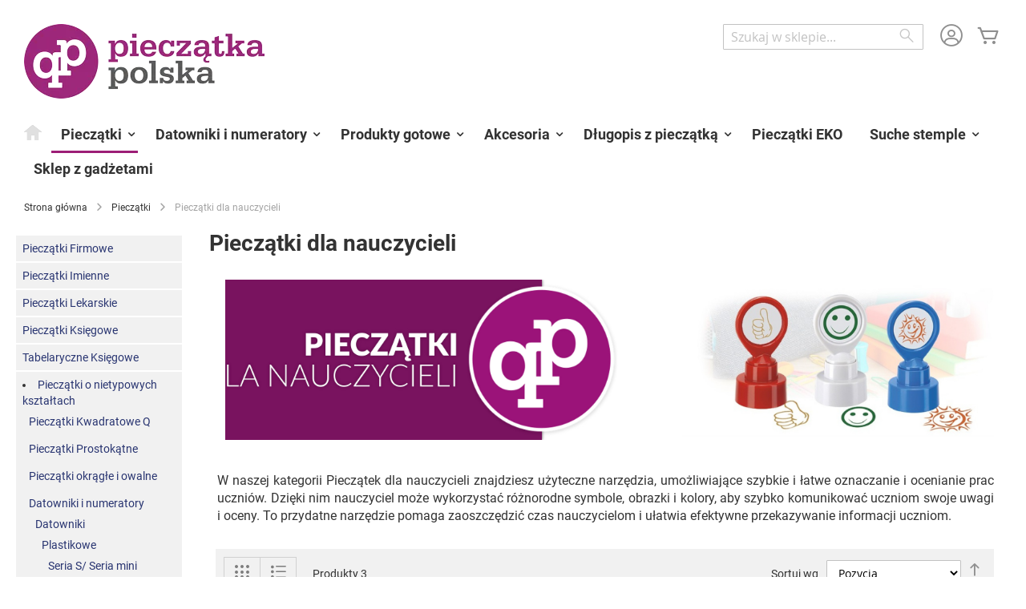

--- FILE ---
content_type: text/html; charset=UTF-8
request_url: https://pieczatkapolska.pl/pl/pieczatki/pieczatki-dla-nauczycieli
body_size: 15669
content:
 <!doctype html><html lang="pl"><head ><script> var LOCALE = 'pl\u002DPL'; var BASE_URL = 'https\u003A\u002F\u002Fpieczatkapolska.pl\u002Fpl\u002F'; var require = { 'baseUrl': 'https\u003A\u002F\u002Fpieczatkapolska.pl\u002Fstatic\u002Ffrontend\u002FColop\u002Fesolution\u002Fpl_PL' };</script> <meta charset="utf-8"/>
<meta name="title" content="Pieczątki dla nauczycieli"/>
<meta name="description" content="Idealne narzędzie do organizacji, sprawdzania prac i oceniania uczniów. Dzięki wykorzystaniu pieczątek, proces ewaluacji staje się szybki, prosty i skuteczny. Wybierz pieczątki dostosowane do swoich potrzeb i zwiększ efektywność swojej pracy jako nauczyciel."/>
<meta name="keywords" content="pieczątki dla nauczycieli, pieczątki kształcące, akcesoria dla nauczycieli, pieczątki do oceniania, akcesoria do biura nauczyciela, personalizowane pieczątki nauczycielskie, ozdobne pieczątki dla nauczycieli, pieczątki do oceniania i sprawdzania"/>
<meta name="robots" content="INDEX,FOLLOW"/>
<meta name="viewport" content="width=device-width, initial-scale=1"/>
<meta name="format-detection" content="telephone=no"/>
<title>Pieczątki dla nauczycieli</title>
    <link  rel="stylesheet" type="text/css"  media="all" href="https://pieczatkapolska.pl/static/_cache/merged/862e6e4d3e0b0ecca45858588600a442.min.css" />
<link  rel="stylesheet" type="text/css"  media="screen and (min-width: 768px)" href="https://pieczatkapolska.pl/static/frontend/Colop/esolution/pl_PL/css/styles-l.min.css" />
<link  rel="stylesheet" type="text/css"  media="print" href="https://pieczatkapolska.pl/static/frontend/Colop/esolution/pl_PL/css/print.min.css" />
<link  rel="stylesheet" type="text/css"  media="all" href="/media/wysiwyg/custom.css" />
<script  type="text/javascript"  src="https://pieczatkapolska.pl/static/_cache/merged/7e0668de1b9f2b2db51807119c368752.min.js"></script>
<link rel="preload" as="font" crossorigin="anonymous" href="https://pieczatkapolska.pl/static/frontend/Colop/esolution/pl_PL/fonts/ColopIcons/colop-icons.woff2" />
<link  rel="canonical" href="https://pieczatkapolska.pl/pl/pieczatki/pieczatki-dla-nauczycieli" />
<link  rel="icon" type="image/x-icon" href="https://pieczatkapolska.pl/media/favicon/stores/2/fav-icon.png" />
<link  rel="shortcut icon" type="image/x-icon" href="https://pieczatkapolska.pl/media/favicon/stores/2/fav-icon.png" />
     <!-- BEGIN GOOGLE ANALYTICS CODE --><script type="text/x-magento-init">
{
    "*": {
        "Magento_GoogleAnalytics/js/google-analytics": {
            "isCookieRestrictionModeEnabled": 0,
            "currentWebsite": 1,
            "cookieName": "user_allowed_save_cookie",
            "ordersTrackingData": [],
            "pageTrackingData": {"optPageUrl":"","isAnonymizedIpActive":false,"accountId":"G-MPD193ESHP"}        }
    }
}</script><!-- END GOOGLE ANALYTICS CODE --> <script type="text/x-magento-init">
        {
            "*": {
                "Magento_PageCache/js/form-key-provider": {
                    "isPaginationCacheEnabled":
                        0                }
            }
        }</script> <link href="https://webcache-eu.datareporter.eu/c/6a3ec230-08f1-4413-b6d4-0f11915664ff&#x2F;ZVNs1ZlXNAVZ&#x2F;EEX&#x2F;banner.css?lang=pl" rel="stylesheet"/></head><body data-container="body" data-mage-init='{"loaderAjax": {}, "loader": { "icon": "https://pieczatkapolska.pl/static/frontend/Colop/esolution/pl_PL/images/loader-2.gif"}}' id="html-body" class="page-with-filter page-products categorypath-pieczatki-pieczatki-dla-nauczycieli category-pieczatki-dla-nauczycieli catalog-category-view page-layout-2columns-left">       <script type="text/x-magento-init">
    {
        "*": {
            "Magento_PageBuilder/js/widget-initializer": {
                "config": {"[data-content-type=\"slider\"][data-appearance=\"default\"]":{"Magento_PageBuilder\/js\/content-type\/slider\/appearance\/default\/widget":false},"[data-content-type=\"map\"]":{"Magento_PageBuilder\/js\/content-type\/map\/appearance\/default\/widget":false},"[data-content-type=\"row\"]":{"Magento_PageBuilder\/js\/content-type\/row\/appearance\/default\/widget":false},"[data-content-type=\"tabs\"]":{"Magento_PageBuilder\/js\/content-type\/tabs\/appearance\/default\/widget":false},"[data-content-type=\"slide\"]":{"Magento_PageBuilder\/js\/content-type\/slide\/appearance\/default\/widget":{"buttonSelector":".pagebuilder-slide-button","showOverlay":"hover","dataRole":"slide"}},"[data-content-type=\"banner\"]":{"Magento_PageBuilder\/js\/content-type\/banner\/appearance\/default\/widget":{"buttonSelector":".pagebuilder-banner-button","showOverlay":"hover","dataRole":"banner"}},"[data-content-type=\"buttons\"]":{"Magento_PageBuilder\/js\/content-type\/buttons\/appearance\/inline\/widget":false},"[data-content-type=\"products\"][data-appearance=\"carousel\"]":{"Magento_PageBuilder\/js\/content-type\/products\/appearance\/carousel\/widget":false}},
                "breakpoints": {"desktop":{"label":"Desktop","stage":true,"default":true,"class":"desktop-switcher","icon":"Magento_PageBuilder::css\/images\/switcher\/switcher-desktop.svg","conditions":{"min-width":"1024px"},"options":{"products":{"default":{"slidesToShow":"5"}}}},"tablet":{"conditions":{"max-width":"1024px","min-width":"768px"},"options":{"products":{"default":{"slidesToShow":"4"},"continuous":{"slidesToShow":"3"}}}},"mobile":{"label":"Mobile","stage":true,"class":"mobile-switcher","icon":"Magento_PageBuilder::css\/images\/switcher\/switcher-mobile.svg","media":"only screen and (max-width: 768px)","conditions":{"max-width":"768px","min-width":"640px"},"options":{"products":{"default":{"slidesToShow":"3"}}}},"mobile-small":{"conditions":{"max-width":"640px"},"options":{"products":{"default":{"slidesToShow":"2"},"continuous":{"slidesToShow":"1"}}}}}            }
        }
    }</script>  <div class="cookie-status-message" id="cookie-status">The store will not work correctly when cookies are disabled.</div> <script type="text&#x2F;javascript">document.querySelector("#cookie-status").style.display = "none";</script> <script type="text/x-magento-init">
    {
        "*": {
            "cookieStatus": {}
        }
    }</script> <script type="text/x-magento-init">
    {
        "*": {
            "mage/cookies": {
                "expires": null,
                "path": "\u002F",
                "domain": ".pieczatkapolska.pl",
                "secure": true,
                "lifetime": "36000"
            }
        }
    }</script>  <noscript><div class="message global noscript"><div class="content"><p><strong>Wygląda na to, że JavaScript jest wyłączony w twojej przeglądarce.</strong> <span> By w pełni cieszyć się naszą stroną, upewnij się, że włączyłeś JavaScript w swojej przeglądarce.</span></p></div></div></noscript>    <script> window.cookiesConfig = window.cookiesConfig || {}; window.cookiesConfig.secure = true; </script> <script>    require.config({
        map: {
            '*': {
                wysiwygAdapter: 'mage/adminhtml/wysiwyg/tiny_mce/tinymceAdapter'
            }
        }
    });</script> <script>    require.config({
        paths: {
            googleMaps: 'https\u003A\u002F\u002Fmaps.googleapis.com\u002Fmaps\u002Fapi\u002Fjs\u003Fv\u003D3.53\u0026key\u003D'
        },
        config: {
            'Magento_PageBuilder/js/utils/map': {
                style: '',
            },
            'Magento_PageBuilder/js/content-type/map/preview': {
                apiKey: '',
                apiKeyErrorMessage: 'You\u0020must\u0020provide\u0020a\u0020valid\u0020\u003Ca\u0020href\u003D\u0027https\u003A\u002F\u002Fpieczatkapolska.pl\u002Fpl\u002Fadminhtml\u002Fsystem_config\u002Fedit\u002Fsection\u002Fcms\u002F\u0023cms_pagebuilder\u0027\u0020target\u003D\u0027_blank\u0027\u003EGoogle\u0020Maps\u0020API\u0020key\u003C\u002Fa\u003E\u0020to\u0020use\u0020a\u0020map.'
            },
            'Magento_PageBuilder/js/form/element/map': {
                apiKey: '',
                apiKeyErrorMessage: 'You\u0020must\u0020provide\u0020a\u0020valid\u0020\u003Ca\u0020href\u003D\u0027https\u003A\u002F\u002Fpieczatkapolska.pl\u002Fpl\u002Fadminhtml\u002Fsystem_config\u002Fedit\u002Fsection\u002Fcms\u002F\u0023cms_pagebuilder\u0027\u0020target\u003D\u0027_blank\u0027\u003EGoogle\u0020Maps\u0020API\u0020key\u003C\u002Fa\u003E\u0020to\u0020use\u0020a\u0020map.'
            },
        }
    });</script><script>
    require.config({
        shim: {
            'Magento_PageBuilder/js/utils/map': {
                deps: ['googleMaps']
            }
        }
    });</script> <script src="https://webcache-eu.datareporter.eu/c/6a3ec230-08f1-4413-b6d4-0f11915664ff&#x2F;ZVNs1ZlXNAVZ&#x2F;EEX&#x2F;banner.js?lang=pl" charset="utf-8"></script>  <script> window.cookieconsent.initialise(dr_cookiebanner_options);</script><div class="page-wrapper"><header class="page-header"><div class="panel wrapper"><div class="panel header"><ul class="header links"><li><a href="https://pieczatkapolska.pl/pl/customer/account/" id="idBFarjG2d" >Moje konto</a></li> <li class="link authorization-link" data-label="lub"><a href="https://pieczatkapolska.pl/pl/customer/account/login/referer/aHR0cHM6Ly9waWVjemF0a2Fwb2xza2EucGwvcGwvcGllY3phdGtpL3BpZWN6YXRraS1kbGEtbmF1Y3p5Y2llbGk~/" >Zaloguj się</a></li>  <li class="greet welcome" data-bind="scope: 'customer'"><!-- ko if: customer().fullname --><span class="logged-in" data-bind="text: new String('Witaj, %1!'). replace('%1', customer().fullname)"></span> <!-- /ko --><!-- ko ifnot: customer().fullname --><span class="not-logged-in" data-bind="text: ' '"></span>  <!-- /ko --></li>  <script type="text/x-magento-init">
        {
            "*": {
                "Magento_Ui/js/core/app": {
                    "components": {
                        "customer": {
                            "component": "Magento_Customer/js/view/customer"
                        }
                    }
                }
            }
        }</script><li><a href="https://pieczatkapolska.pl/pl/customer/account/create/" id="id34APtK9J" >Utwórz konto</a></li></ul> <a class="action skip contentarea" href="#contentarea"><span> Przejdź do treści</span></a>  </div></div><div class="header content"> <span data-action="toggle-nav" class="action nav-toggle"><span>Przełącznik Nav</span></span> <a class="logo" href="https://pieczatkapolska.pl/pl/" title="" aria-label="store logo"><picture><source type="image/webp" srcset="https://pieczatkapolska.pl/media/logo/stores/2/pieczatkapolska_300x93.webp"><img src="https://pieczatkapolska.pl/media/logo/stores/2/pieczatkapolska_300x93.png" title="" alt="" width="300" height="93" loading="lazy" /></picture></a> <div data-block="minicart" class="minicart-wrapper"><a class="action showcart" href="https://pieczatkapolska.pl/pl/checkout/cart/" data-bind="scope: 'minicart_content'"><span class="text">Mój koszyk</span> <span class="counter qty empty" data-bind="css: { empty: !!getCartParam('summary_count') == false && !isLoading() }, blockLoader: isLoading"><span class="counter-number"><!-- ko if: getCartParam('summary_count') --><!-- ko text: getCartParam('summary_count').toLocaleString(window.LOCALE) --><!-- /ko --><!-- /ko --></span> <span class="counter-label"><!-- ko if: getCartParam('summary_count') --><!-- ko text: getCartParam('summary_count').toLocaleString(window.LOCALE) --><!-- /ko --><!-- ko i18n: 'items' --><!-- /ko --><!-- /ko --></span></span></a>  <div class="block block-minicart" data-role="dropdownDialog" data-mage-init='{"dropdownDialog":{ "appendTo":"[data-block=minicart]", "triggerTarget":".showcart", "timeout": "2000", "closeOnMouseLeave": false, "closeOnEscape": true, "triggerClass":"active", "parentClass":"active", "buttons":[]}}'><div id="minicart-content-wrapper" data-bind="scope: 'minicart_content'"><!-- ko template: getTemplate() --><!-- /ko --></div></div> <script>window.checkout = {"shoppingCartUrl":"https:\/\/pieczatkapolska.pl\/pl\/checkout\/cart\/","checkoutUrl":"https:\/\/pieczatkapolska.pl\/pl\/checkout\/","updateItemQtyUrl":"https:\/\/pieczatkapolska.pl\/pl\/checkout\/sidebar\/updateItemQty\/","removeItemUrl":"https:\/\/pieczatkapolska.pl\/pl\/checkout\/sidebar\/removeItem\/","imageTemplate":"Magento_Catalog\/product\/image_with_borders","baseUrl":"https:\/\/pieczatkapolska.pl\/pl\/","minicartMaxItemsVisible":5,"websiteId":"1","maxItemsToDisplay":10,"storeId":"2","storeGroupId":"1","agreementIds":["2"],"customerLoginUrl":"https:\/\/pieczatkapolska.pl\/pl\/customer\/account\/login\/referer\/aHR0cHM6Ly9waWVjemF0a2Fwb2xza2EucGwvcGwvcGllY3phdGtpL3BpZWN6YXRraS1kbGEtbmF1Y3p5Y2llbGk~\/","isRedirectRequired":false,"autocomplete":"off","captcha":{"user_login":{"isCaseSensitive":false,"imageHeight":50,"imageSrc":"","refreshUrl":"https:\/\/pieczatkapolska.pl\/pl\/captcha\/refresh\/","isRequired":false,"timestamp":1769416426}}}</script> <script type="text/x-magento-init">
    {
        "[data-block='minicart']": {
            "Magento_Ui/js/core/app": {"components":{"minicart_content":{"children":{"subtotal.container":{"children":{"subtotal":{"children":{"subtotal.totals":{"config":{"display_cart_subtotal_incl_tax":1,"display_cart_subtotal_excl_tax":0,"template":"Magento_Tax\/checkout\/minicart\/subtotal\/totals"},"children":{"subtotal.totals.msrp":{"component":"Magento_Msrp\/js\/view\/checkout\/minicart\/subtotal\/totals","config":{"displayArea":"minicart-subtotal-hidden","template":"Magento_Msrp\/checkout\/minicart\/subtotal\/totals"}}},"component":"Magento_Tax\/js\/view\/checkout\/minicart\/subtotal\/totals"}},"component":"uiComponent","config":{"template":"Magento_Checkout\/minicart\/subtotal"}}},"component":"uiComponent","config":{"displayArea":"subtotalContainer"}},"item.renderer":{"component":"Magento_Checkout\/js\/view\/cart-item-renderer","config":{"displayArea":"defaultRenderer","template":"Colop_Creator\/minicart\/item\/default"},"children":{"item.image":{"component":"Magento_Catalog\/js\/view\/image","config":{"template":"Magento_Catalog\/product\/image","displayArea":"itemImage"}},"checkout.cart.item.price.sidebar":{"component":"uiComponent","config":{"template":"Magento_Checkout\/minicart\/item\/price","displayArea":"priceSidebar"}}}},"extra_info":{"component":"uiComponent","config":{"displayArea":"extraInfo"}},"promotion":{"component":"uiComponent","config":{"displayArea":"promotion"}}},"config":{"itemRenderer":{"default":"defaultRenderer","simple":"defaultRenderer","virtual":"defaultRenderer"},"template":"Magento_Checkout\/minicart\/content"},"component":"Magento_Checkout\/js\/view\/minicart"}},"types":[]}        },
        "*": {
            "Magento_Ui/js/block-loader": "https\u003A\u002F\u002Fpieczatkapolska.pl\u002Fstatic\u002Ffrontend\u002FColop\u002Fesolution\u002Fpl_PL\u002Fimages\u002Floader\u002D1.gif"
        }
    }</script></div> <div class="miniaccount my-account-link"><a href="https://pieczatkapolska.pl/pl/customer/account/" title="Moje konto"><span class="colop-icon-avatar"></span></a> </div>  <div class="block block-search"><div class="block block-title"><strong>Wyszukaj</strong></div><div class="block block-content"><form class="form minisearch" id="search_mini_form" action="https://pieczatkapolska.pl/pl/catalogsearch/result/" method="get"> <div class="field search"><label class="label" for="search" data-role="minisearch-label"><span>Wyszukaj</span></label> <div class="control"><input id="search" data-mage-init='{ "quickSearch": { "formSelector": "#search_mini_form", "url": "https://pieczatkapolska.pl/pl/search/ajax/suggest/", "destinationSelector": "#search_autocomplete", "minSearchLength": "3" } }' type="text" name="q" value="" placeholder="Szukaj&#x20;w&#x20;sklepie..." class="input-text" maxlength="128" role="combobox" aria-haspopup="false" aria-autocomplete="both" autocomplete="off" aria-expanded="false"/><div id="search_autocomplete" class="search-autocomplete"></div> <div class="nested"><a class="action advanced" href="https://pieczatkapolska.pl/pl/catalogsearch/advanced/" data-action="advanced-search">Wyszukiwanie zaawansowane</a></div> <div data-bind="scope: 'searchsuiteautocomplete_form'"><!-- ko template: getTemplate() --><!-- /ko --></div><script type="text/x-magento-init">
{
    "*": {
        "Magento_Ui/js/core/app": {
            "components": {
                "searchsuiteautocomplete_form": {
                    "component": "MageWorx_SearchSuiteAutocomplete/js/autocomplete"
                },
                "searchsuiteautocompleteBindEvents": {
                    "component": "MageWorx_SearchSuiteAutocomplete/js/bindEvents",
                    "config": {
                        "searchFormSelector": "#search_mini_form",
                        "searchButtonSelector": "button.search",
                        "inputSelector": "#search, #mobile_search, .minisearch input[type=\"text\"]",
                        "searchDelay": "100"
                    }
                },
                "searchsuiteautocompleteDataProvider": {
                    "component": "MageWorx_SearchSuiteAutocomplete/js/dataProvider",
                    "config": {
                        "url": "https://pieczatkapolska.pl/pl/mageworx_searchsuiteautocomplete/ajax/index/"
                    }
                }
            }
        }
    }
}</script></div></div><div class="actions"><button type="submit" title="Wyszukaj" class="action search" aria-label="Search" ><span>Wyszukaj</span></button></div></form></div></div></div></header>  <div class="sections nav-sections"> <div class="section-items nav-sections-items" data-mage-init='{"tabs":{"openedState":"active"}}'>  <div class="section-item-title nav-sections-item-title" data-role="collapsible"><a class="nav-sections-item-switch" data-toggle="switch" href="#store.menu">Menu</a></div><div class="section-item-content nav-sections-item-content" id="store.menu" data-role="content">  <nav class="navigation" data-action="navigation"><ul data-mage-init='{"menu":{"responsive":true, "expanded":true, "position":{"my":"left top","at":"left bottom"}}}'><li  class="level0 nav-1 first ccm-top ccm-top-home level-top ccm-top ccm-top-home"><a href="https://pieczatkapolska.pl/pl/"  class="level-top" ><span>Strona główna</span></a></li><li  class="level0 nav-2 cc_top_category-node-375 level-top parent ccm-top ccm-top-375"><a href="https://pieczatkapolska.pl/pl/pieczatki"  class="level-top" ><span>Pieczątki</span></a><ul class="level0 submenu"><li  class="level1 nav-2-1 first parent ccm-top ccm-top-376"><a href="https://pieczatkapolska.pl/pl/pieczatki/pieczatki-firmowe" ><span>Pieczątki Firmowe</span></a><ul class="level1 submenu"><li  class="level2 nav-2-1-1 first ccm-top ccm-top-414"><a href="https://pieczatkapolska.pl/pl/pieczatki/pieczatki-firmowe/prostokatne" ><span>Standard Firmowe</span></a></li><li  class="level2 nav-2-1-2 ccm-top ccm-top-415"><a href="https://pieczatkapolska.pl/pl/pieczatki/pieczatki-firmowe/okragle" ><span>Okrągłe Firmowe</span></a></li><li  class="level2 nav-2-1-3 ccm-top ccm-top-416"><a href="https://pieczatkapolska.pl/pl/pieczatki/pieczatki-firmowe/kwadratowe" ><span>Kwadratowe Firmowe</span></a></li><li  class="level2 nav-2-1-4 ccm-top ccm-top-417"><a href="https://pieczatkapolska.pl/pl/pieczatki/pieczatki-firmowe/podluzne" ><span>Podłużne Firmowe</span></a></li><li  class="level2 nav-2-1-5 parent ccm-top ccm-top-418"><a href="https://pieczatkapolska.pl/pl/pieczatki/pieczatki-firmowe/wieksze-rozmiary" ><span>Większe rozmiary</span></a><ul class="level2 submenu"><li  class="level3 nav-2-1-5-1 first ccm-top ccm-top-543"><a href="https://pieczatkapolska.pl/pl/pieczatki/pieczatki-firmowe/wieksze-rozmiary/prostokatne" ><span>Prostokątne Firmowe</span></a></li><li  class="level3 nav-2-1-5-2 ccm-top ccm-top-544"><a href="https://pieczatkapolska.pl/pl/pieczatki/pieczatki-firmowe/wieksze-rozmiary/eos-tabelaryczne" ><span>EOS tabelaryczne Firmowe</span></a></li><li  class="level3 nav-2-1-5-3 last ccm-top ccm-top-545"><a href="https://pieczatkapolska.pl/pl/pieczatki/pieczatki-firmowe/wieksze-rozmiary/szkieletowe" ><span>Szkieletowe Firmowe</span></a></li></ul></li><li  class="level2 nav-2-1-6 last parent ccm-top ccm-top-419"><a href="https://pieczatkapolska.pl/pl/pieczatki/pieczatki-firmowe/mniejsze-rozmiary" ><span>Mniejsze rozmiary</span></a><ul class="level2 submenu"><li  class="level3 nav-2-1-6-1 first parent ccm-top ccm-top-529"><a href="https://pieczatkapolska.pl/pl/pieczatki/pieczatki-firmowe/mniejsze-rozmiary/kieszonkowe" ><span>Kieszonkowe Firmowe</span></a><ul class="level3 submenu"><li  class="level4 nav-2-1-6-1-1 first ccm-top ccm-top-538"><a href="https://pieczatkapolska.pl/pl/pieczatki/pieczatki-firmowe/mniejsze-rozmiary/kieszonkowe/stamp-mouse" ><span>Stamp Mouse </span></a></li><li  class="level4 nav-2-1-6-1-2 ccm-top ccm-top-539"><a href="https://pieczatkapolska.pl/pl/pieczatki/pieczatki-firmowe/mniejsze-rozmiary/kieszonkowe/pocket-stamp" ><span>Pocket Stamp</span></a></li><li  class="level4 nav-2-1-6-1-3 last parent ccm-top ccm-top-540"><a href="https://pieczatkapolska.pl/pl/pieczatki/pieczatki-firmowe/mniejsze-rozmiary/kieszonkowe/pieczatki-eos" ><span>Pieczątki EOS Firmowe</span></a><ul class="level4 submenu"><li  class="level5 nav-2-1-6-1-3-1 first ccm-top ccm-top-542"><a href="https://pieczatkapolska.pl/pl/pieczatki/pieczatki-firmowe/mniejsze-rozmiary/kieszonkowe/pieczatki-eos/eos-pocket-stamp" ><span>EOS Pocket Stamp</span></a></li><li  class="level5 nav-2-1-6-1-3-2 last ccm-top ccm-top-541"><a href="https://pieczatkapolska.pl/pl/pieczatki/pieczatki-firmowe/mniejsze-rozmiary/kieszonkowe/pieczatki-eos/eos-stamp-mouse" ><span>EOS Stamp Mouse</span></a></li></ul></li></ul></li><li  class="level3 nav-2-1-6-2 last ccm-top ccm-top-537"><a href="https://pieczatkapolska.pl/pl/pieczatki/pieczatki-firmowe/mniejsze-rozmiary/dlugopis-z-pieczatka" ><span>Długopis z pieczątką Firmową</span></a></li></ul></li></ul></li><li  class="level1 nav-2-2 parent ccm-top ccm-top-464"><a href="https://pieczatkapolska.pl/pl/pieczatki/pieczatki-imienne" ><span>Pieczątki Imienne</span></a><ul class="level1 submenu"><li  class="level2 nav-2-2-1 first parent ccm-top ccm-top-481"><a href="https://pieczatkapolska.pl/pl/pieczatki/pieczatki-imienne/kieszonkowe" ><span>Kieszonkowe Imienne</span></a><ul class="level2 submenu"><li  class="level3 nav-2-2-1-1 first ccm-top ccm-top-482"><a href="https://pieczatkapolska.pl/pl/pieczatki/pieczatki-imienne/kieszonkowe/stamp-mouse" ><span>Stamp Mouse Imienne</span></a></li><li  class="level3 nav-2-2-1-2 ccm-top ccm-top-483"><a href="https://pieczatkapolska.pl/pl/pieczatki/pieczatki-imienne/kieszonkowe/pocket-stamp" ><span>Pocket Stamp Imienne</span></a></li><li  class="level3 nav-2-2-1-3 last parent ccm-top ccm-top-488"><a href="https://pieczatkapolska.pl/pl/pieczatki/pieczatki-imienne/kieszonkowe/pieczatki-eos" ><span>Pieczątki EOS Imienne</span></a><ul class="level3 submenu"><li  class="level4 nav-2-2-1-3-1 first ccm-top ccm-top-484"><a href="https://pieczatkapolska.pl/pl/pieczatki/pieczatki-imienne/kieszonkowe/pieczatki-eos/eos-stamp-mouse" ><span>EOS Stamp Mouse Imienne</span></a></li><li  class="level4 nav-2-2-1-3-2 last ccm-top ccm-top-487"><a href="https://pieczatkapolska.pl/pl/pieczatki/pieczatki-imienne/kieszonkowe/pieczatki-eos/eos-pocket-stamp" ><span>EOS Pocket Stamp Imienne</span></a></li></ul></li></ul></li><li  class="level2 nav-2-2-2 ccm-top ccm-top-421"><a href="https://pieczatkapolska.pl/pl/pieczatki/pieczatki-imienne/automatyczne" ><span>Automatyczne Imienne</span></a></li><li  class="level2 nav-2-2-3 last ccm-top ccm-top-422"><a href="https://pieczatkapolska.pl/pl/pieczatki/pieczatki-imienne/dlugopis-z-pieczatka" ><span>Długopisy z pieczątką Imienne</span></a></li></ul></li><li  class="level1 nav-2-3 parent ccm-top ccm-top-378"><a href="https://pieczatkapolska.pl/pl/pieczatki/pieczatki-lekarskie" ><span>Pieczątki Lekarskie</span></a><ul class="level1 submenu"><li  class="level2 nav-2-3-1 first parent ccm-top ccm-top-423"><a href="https://pieczatkapolska.pl/pl/pieczatki/pieczatki-lekarskie/kieszonkowe" ><span>Kieszonkowe Lekarskie</span></a><ul class="level2 submenu"><li  class="level3 nav-2-3-1-1 first ccm-top ccm-top-489"><a href="https://pieczatkapolska.pl/pl/pieczatki/pieczatki-lekarskie/kieszonkowe/stamp-mouse" ><span>Stamp Mouse Lekarskie</span></a></li><li  class="level3 nav-2-3-1-2 ccm-top ccm-top-490"><a href="https://pieczatkapolska.pl/pl/pieczatki/pieczatki-lekarskie/kieszonkowe/pocket-stamp" ><span>Pocket Stamp Lekarskie</span></a></li><li  class="level3 nav-2-3-1-3 last parent ccm-top ccm-top-491"><a href="https://pieczatkapolska.pl/pl/pieczatki/pieczatki-lekarskie/kieszonkowe/pieczatki-eos" ><span>EOS Kieszonkowe Lekarskie</span></a><ul class="level3 submenu"><li  class="level4 nav-2-3-1-3-1 first ccm-top ccm-top-535"><a href="https://pieczatkapolska.pl/pl/pieczatki/pieczatki-lekarskie/kieszonkowe/pieczatki-eos/eos-pocket-stamp" ><span>EOS Pocket Stamp Lekarskie</span></a></li><li  class="level4 nav-2-3-1-3-2 last ccm-top ccm-top-534"><a href="https://pieczatkapolska.pl/pl/pieczatki/pieczatki-lekarskie/kieszonkowe/pieczatki-eos/eos-stamp-mouse" ><span>EOS Stamp Mouse Lekarskie</span></a></li></ul></li></ul></li><li  class="level2 nav-2-3-2 ccm-top ccm-top-424"><a href="https://pieczatkapolska.pl/pl/pieczatki/pieczatki-lekarskie/automatyczne" ><span>Automatyczne Lekarskie</span></a></li><li  class="level2 nav-2-3-3 last ccm-top ccm-top-425"><a href="https://pieczatkapolska.pl/pl/pieczatki/pieczatki-lekarskie/dlugopis-z-pieczatka" ><span>Długopisy z pieczątką Lekarskie</span></a></li></ul></li><li  class="level1 nav-2-4 parent ccm-top ccm-top-379"><a href="https://pieczatkapolska.pl/pl/pieczatki/pieczatki-ksiegowe" ><span>Pieczątki Księgowe</span></a><ul class="level1 submenu"><li  class="level2 nav-2-4-1 first ccm-top ccm-top-426"><a href="https://pieczatkapolska.pl/pl/pieczatki/pieczatki-ksiegowe/prostokatne" ><span>Standard/Prostokątne Księgowe</span></a></li><li  class="level2 nav-2-4-2 ccm-top ccm-top-427"><a href="https://pieczatkapolska.pl/pl/pieczatki/pieczatki-ksiegowe/podluzne" ><span>Podłużne Księgowe</span></a></li><li  class="level2 nav-2-4-3 parent ccm-top ccm-top-622"><a href="https://pieczatkapolska.pl/pl/pieczatki/pieczatki-ksiegowe/datowniki-i-numeratory-2" ><span>Datowniki i numeratory</span></a><ul class="level2 submenu"><li  class="level3 nav-2-4-3-1 first parent ccm-top ccm-top-576"><a href="https://pieczatkapolska.pl/pl/pieczatki/pieczatki-ksiegowe/datowniki-i-numeratory-2/datowniki" ><span>Datowniki</span></a><ul class="level3 submenu"><li  class="level4 nav-2-4-3-1-1 first parent ccm-top ccm-top-561"><a href="https://pieczatkapolska.pl/pl/pieczatki/pieczatki-ksiegowe/datowniki-i-numeratory-2/datowniki/plastikowe" ><span>Plastikowe</span></a><ul class="level4 submenu"><li  class="level5 nav-2-4-3-1-1-1 first ccm-top ccm-top-563"><a href="https://pieczatkapolska.pl/pl/pieczatki/pieczatki-ksiegowe/datowniki-i-numeratory-2/datowniki/plastikowe/seria-s-seria-mini" ><span>Seria S/ Seria mini</span></a></li><li  class="level5 nav-2-4-3-1-1-2 ccm-top ccm-top-564"><a href="https://pieczatkapolska.pl/pl/pieczatki/pieczatki-ksiegowe/datowniki-i-numeratory-2/datowniki/plastikowe/prostokatne" ><span>Prostokątne</span></a></li><li  class="level5 nav-2-4-3-1-1-3 ccm-top ccm-top-565"><a href="https://pieczatkapolska.pl/pl/pieczatki/pieczatki-ksiegowe/datowniki-i-numeratory-2/datowniki/plastikowe/prostokatne-szkieletowe" ><span>Prostokątne szkieletowe</span></a></li><li  class="level5 nav-2-4-3-1-1-4 ccm-top ccm-top-566"><a href="https://pieczatkapolska.pl/pl/pieczatki/pieczatki-ksiegowe/datowniki-i-numeratory-2/datowniki/plastikowe/okragle" ><span>Okrągłe</span></a></li><li  class="level5 nav-2-4-3-1-1-5 ccm-top ccm-top-567"><a href="https://pieczatkapolska.pl/pl/pieczatki/pieczatki-ksiegowe/datowniki-i-numeratory-2/datowniki/plastikowe/kwadratowe" ><span>Kwadratowe</span></a></li><li  class="level5 nav-2-4-3-1-1-6 last ccm-top ccm-top-568"><a href="https://pieczatkapolska.pl/pl/pieczatki/pieczatki-ksiegowe/datowniki-i-numeratory-2/datowniki/plastikowe/podwojny-datownik" ><span>Podwójny datownik</span></a></li></ul></li><li  class="level4 nav-2-4-3-1-2 last parent ccm-top ccm-top-562"><a href="https://pieczatkapolska.pl/pl/pieczatki/pieczatki-ksiegowe/datowniki-i-numeratory-2/datowniki/metalowe" ><span>Metalowe</span></a><ul class="level4 submenu"><li  class="level5 nav-2-4-3-1-2-1 first last ccm-top ccm-top-570"><a href="https://pieczatkapolska.pl/pl/pieczatki/pieczatki-ksiegowe/datowniki-i-numeratory-2/datowniki/metalowe/expert" ><span>Expert</span></a></li></ul></li></ul></li><li  class="level3 nav-2-4-3-2 parent ccm-top ccm-top-572"><a href="https://pieczatkapolska.pl/pl/pieczatki/pieczatki-ksiegowe/datowniki-i-numeratory-2/numeratory" ><span>Numeratory</span></a><ul class="level3 submenu"><li  class="level4 nav-2-4-3-2-1 first last parent ccm-top ccm-top-573"><a href="https://pieczatkapolska.pl/pl/pieczatki/pieczatki-ksiegowe/datowniki-i-numeratory-2/numeratory/automatyczne" ><span>Automatyczne</span></a><ul class="level4 submenu"><li  class="level5 nav-2-4-3-2-1-1 first ccm-top ccm-top-574"><a href="https://pieczatkapolska.pl/pl/pieczatki/pieczatki-ksiegowe/datowniki-i-numeratory-2/numeratory/automatyczne/seria-s-i-seria-mini" ><span>Seria S i seria Mini</span></a></li><li  class="level5 nav-2-4-3-2-1-2 last ccm-top ccm-top-575"><a href="https://pieczatkapolska.pl/pl/pieczatki/pieczatki-ksiegowe/datowniki-i-numeratory-2/numeratory/automatyczne/szkieletowe" ><span>Szkieletowe</span></a></li></ul></li></ul></li><li  class="level3 nav-2-4-3-3 last parent ccm-top ccm-top-577"><a href="https://pieczatkapolska.pl/pl/pieczatki/pieczatki-ksiegowe/datowniki-i-numeratory-2/stemple-tasmowe" ><span>Stemple Taśmowe</span></a><ul class="level3 submenu"><li  class="level4 nav-2-4-3-3-1 first last ccm-top ccm-top-578"><a href="https://pieczatkapolska.pl/pl/pieczatki/pieczatki-ksiegowe/datowniki-i-numeratory-2/stemple-tasmowe/numeratory" ><span>Numeratory</span></a></li></ul></li></ul></li><li  class="level2 nav-2-4-4 last parent ccm-top ccm-top-624"><a href="https://pieczatkapolska.pl/pl/pieczatki/pieczatki-ksiegowe/tabelaryczne-ksiegowe-2" ><span>Tabelaryczne Księgowe</span></a><ul class="level2 submenu"><li  class="level3 nav-2-4-4-1 first ccm-top ccm-top-559"><a href="https://pieczatkapolska.pl/pl/pieczatki/pieczatki-ksiegowe/tabelaryczne-ksiegowe-2/eos-tabelaryczne" ><span>EOS Tabelaryczne Księgowe</span></a></li><li  class="level3 nav-2-4-4-2 last ccm-top ccm-top-560"><a href="https://pieczatkapolska.pl/pl/pieczatki/pieczatki-ksiegowe/tabelaryczne-ksiegowe-2/szkieletowe" ><span>Szkieletowe Księgowe</span></a></li></ul></li></ul></li><li  class="level1 nav-2-5 parent ccm-top ccm-top-380"><a href="https://pieczatkapolska.pl/pl/pieczatki/pieczatki-o-nietypowych-ksztaltach" ><span>Pieczątki o nietypowych kształtach</span></a><ul class="level1 submenu"><li  class="level2 nav-2-5-1 first ccm-top ccm-top-437"><a href="https://pieczatkapolska.pl/pl/pieczatki/pieczatki-o-nietypowych-ksztaltach/pieczatki-kwadratowe-q" ><span>Pieczątki Kwadratowe Q</span></a></li><li  class="level2 nav-2-5-2 ccm-top ccm-top-618"><a href="https://pieczatkapolska.pl/pl/pieczatki/pieczatki-o-nietypowych-ksztaltach/pieczatki-prostokatne-2" ><span>Pieczątki Prostokątne </span></a></li><li  class="level2 nav-2-5-3 ccm-top ccm-top-621"><a href="https://pieczatkapolska.pl/pl/pieczatki/pieczatki-o-nietypowych-ksztaltach/pieczatki-okragle-i-owalne-2" ><span>Pieczątki okrągłe i owalne</span></a></li><li  class="level2 nav-2-5-4 last parent ccm-top ccm-top-623"><a href="https://pieczatkapolska.pl/pl/pieczatki/pieczatki-o-nietypowych-ksztaltach/datowniki-i-numeratory-2" ><span>Datowniki i numeratory</span></a><ul class="level2 submenu"><li  class="level3 nav-2-5-4-1 first parent ccm-top ccm-top-546"><a href="https://pieczatkapolska.pl/pl/pieczatki/pieczatki-o-nietypowych-ksztaltach/datowniki-i-numeratory-2/datowniki" ><span>Datowniki</span></a><ul class="level3 submenu"><li  class="level4 nav-2-5-4-1-1 first parent ccm-top ccm-top-548"><a href="https://pieczatkapolska.pl/pl/pieczatki/pieczatki-o-nietypowych-ksztaltach/datowniki-i-numeratory-2/datowniki/plastikowe" ><span>Plastikowe</span></a><ul class="level4 submenu"><li  class="level5 nav-2-5-4-1-1-1 first ccm-top ccm-top-551"><a href="https://pieczatkapolska.pl/pl/pieczatki/pieczatki-o-nietypowych-ksztaltach/datowniki-i-numeratory-2/datowniki/plastikowe/seria-s-seria-mini" ><span>Seria S/ Seria mini</span></a></li><li  class="level5 nav-2-5-4-1-1-2 ccm-top ccm-top-552"><a href="https://pieczatkapolska.pl/pl/pieczatki/pieczatki-o-nietypowych-ksztaltach/datowniki-i-numeratory-2/datowniki/plastikowe/prostokatne" ><span>Prostokątne</span></a></li><li  class="level5 nav-2-5-4-1-1-3 ccm-top ccm-top-579"><a href="https://pieczatkapolska.pl/pl/pieczatki/pieczatki-o-nietypowych-ksztaltach/datowniki-i-numeratory-2/datowniki/plastikowe/prostokatne-szkieletowe" ><span>Prostokątne szkieletowe</span></a></li><li  class="level5 nav-2-5-4-1-1-4 ccm-top ccm-top-553"><a href="https://pieczatkapolska.pl/pl/pieczatki/pieczatki-o-nietypowych-ksztaltach/datowniki-i-numeratory-2/datowniki/plastikowe/okragle" ><span>Okrągłe</span></a></li><li  class="level5 nav-2-5-4-1-1-5 ccm-top ccm-top-554"><a href="https://pieczatkapolska.pl/pl/pieczatki/pieczatki-o-nietypowych-ksztaltach/datowniki-i-numeratory-2/datowniki/plastikowe/kwadratowe" ><span>Kwadratowe</span></a></li><li  class="level5 nav-2-5-4-1-1-6 last ccm-top ccm-top-555"><a href="https://pieczatkapolska.pl/pl/pieczatki/pieczatki-o-nietypowych-ksztaltach/datowniki-i-numeratory-2/datowniki/plastikowe/podwojny-datownik" ><span>Podwójny datownik</span></a></li></ul></li><li  class="level4 nav-2-5-4-1-2 last parent ccm-top ccm-top-549"><a href="https://pieczatkapolska.pl/pl/pieczatki/pieczatki-o-nietypowych-ksztaltach/datowniki-i-numeratory-2/datowniki/metalowe" ><span>Metalowe</span></a><ul class="level4 submenu"><li  class="level5 nav-2-5-4-1-2-1 first last ccm-top ccm-top-557"><a href="https://pieczatkapolska.pl/pl/pieczatki/pieczatki-o-nietypowych-ksztaltach/datowniki-i-numeratory-2/datowniki/metalowe/expert" ><span>Expert</span></a></li></ul></li></ul></li><li  class="level3 nav-2-5-4-2 parent ccm-top ccm-top-547"><a href="https://pieczatkapolska.pl/pl/pieczatki/pieczatki-o-nietypowych-ksztaltach/datowniki-i-numeratory-2/numeratory" ><span>Numeratory</span></a><ul class="level3 submenu"><li  class="level4 nav-2-5-4-2-1 first last parent ccm-top ccm-top-550"><a href="https://pieczatkapolska.pl/pl/pieczatki/pieczatki-o-nietypowych-ksztaltach/datowniki-i-numeratory-2/numeratory/automatyczne" ><span>Automatyczne</span></a><ul class="level4 submenu"><li  class="level5 nav-2-5-4-2-1-1 first ccm-top ccm-top-580"><a href="https://pieczatkapolska.pl/pl/pieczatki/pieczatki-o-nietypowych-ksztaltach/datowniki-i-numeratory-2/numeratory/automatyczne/seria-s-i-seria-mini" ><span>Seria S i seria Mini</span></a></li><li  class="level5 nav-2-5-4-2-1-2 last ccm-top ccm-top-581"><a href="https://pieczatkapolska.pl/pl/pieczatki/pieczatki-o-nietypowych-ksztaltach/datowniki-i-numeratory-2/numeratory/automatyczne/szkieletowe" ><span>Szkieletowe</span></a></li></ul></li></ul></li><li  class="level3 nav-2-5-4-3 last parent ccm-top ccm-top-582"><a href="https://pieczatkapolska.pl/pl/pieczatki/pieczatki-o-nietypowych-ksztaltach/datowniki-i-numeratory-2/stemple-tasmowe" ><span>Stemple Taśmowe</span></a><ul class="level3 submenu"><li  class="level4 nav-2-5-4-3-1 first last ccm-top ccm-top-583"><a href="https://pieczatkapolska.pl/pl/pieczatki/pieczatki-o-nietypowych-ksztaltach/datowniki-i-numeratory-2/stemple-tasmowe/numeratory" ><span>Numeratory</span></a></li></ul></li></ul></li></ul></li><li  class="level1 nav-2-6 parent ccm-top ccm-top-381"><a href="https://pieczatkapolska.pl/pl/pieczatki/pieczatki-marketingowe" ><span>Pieczątki Marketingowe</span></a><ul class="level1 submenu"><li  class="level2 nav-2-6-1 first parent ccm-top ccm-top-431"><a href="https://pieczatkapolska.pl/pl/pieczatki/pieczatki-marketingowe/pieczatka-z-grafika" ><span>Pieczątka z grafiką</span></a><ul class="level2 submenu"><li  class="level3 nav-2-6-1-1 first ccm-top ccm-top-584"><a href="https://pieczatkapolska.pl/pl/pieczatki/pieczatki-marketingowe/pieczatka-z-grafika/pieczatki-edukacyjne" ><span>Pieczątki edukacyjne</span></a></li><li  class="level3 nav-2-6-1-2 ccm-top ccm-top-586"><a href="https://pieczatkapolska.pl/pl/pieczatki/pieczatki-marketingowe/pieczatka-z-grafika/pieczatki-swiateczne" ><span>Pieczątki świąteczne</span></a></li><li  class="level3 nav-2-6-1-3 ccm-top ccm-top-585"><a href="https://pieczatkapolska.pl/pl/pieczatki/pieczatki-marketingowe/pieczatka-z-grafika/pieczatki-lojalnosciowe" ><span>Pieczątki lojalnościowe</span></a></li><li  class="level3 nav-2-6-1-4 ccm-top ccm-top-587"><a href="https://pieczatkapolska.pl/pl/pieczatki/pieczatki-marketingowe/pieczatka-z-grafika/pieczatki-okolicznosciowe" ><span>Pieczątki okolicznościowe</span></a></li><li  class="level3 nav-2-6-1-5 last ccm-top ccm-top-588"><a href="https://pieczatkapolska.pl/pl/pieczatki/pieczatki-marketingowe/pieczatka-z-grafika/twoja-pieczatka-graficzna" ><span>Twoja pieczątka graficzna</span></a></li></ul></li><li  class="level2 nav-2-6-2 ccm-top ccm-top-432"><a href="https://pieczatkapolska.pl/pl/pieczatki/pieczatki-marketingowe/prostokatne" ><span>Prostokątne Marketingowe</span></a></li><li  class="level2 nav-2-6-3 ccm-top ccm-top-620"><a href="https://pieczatkapolska.pl/pl/pieczatki/pieczatki-marketingowe/okragle-2" ><span>Okrągłe Marketingowe</span></a></li><li  class="level2 nav-2-6-4 ccm-top ccm-top-434"><a href="https://pieczatkapolska.pl/pl/pieczatki/pieczatki-marketingowe/kwadratowe" ><span>Kwadratowe Marketingowe</span></a></li><li  class="level2 nav-2-6-5 last ccm-top ccm-top-530"><a href="https://pieczatkapolska.pl/pl/pieczatki/pieczatki-marketingowe/podluzne" ><span>Podłużne Marketingowe</span></a></li></ul></li><li  class="level1 nav-2-7 ccm-top ccm-top-382"><a href="https://pieczatkapolska.pl/pl/pieczatki/pieczatki-dla-nauczycieli" ><span>Pieczątki dla nauczycieli</span></a></li><li  class="level1 nav-2-8 parent ccm-top ccm-top-383"><a href="https://pieczatkapolska.pl/pl/pieczatki/pieczatki-dotykowe-eos" ><span>Pieczątki dotykowe EOS</span></a><ul class="level1 submenu"><li  class="level2 nav-2-8-1 first ccm-top ccm-top-444"><a href="https://pieczatkapolska.pl/pl/pieczatki/pieczatki-dotykowe-eos/prostokatne" ><span>Prostokątne EOS</span></a></li><li  class="level2 nav-2-8-2 ccm-top ccm-top-445"><a href="https://pieczatkapolska.pl/pl/pieczatki/pieczatki-dotykowe-eos/tabelaryczne" ><span>Tabelaryczne EOS</span></a></li><li  class="level2 nav-2-8-3 last parent ccm-top ccm-top-446"><a href="https://pieczatkapolska.pl/pl/pieczatki/pieczatki-dotykowe-eos/kieszonkowe" ><span>Kieszonkowe EOS</span></a><ul class="level2 submenu"><li  class="level3 nav-2-8-3-1 first ccm-top ccm-top-614"><a href="https://pieczatkapolska.pl/pl/pieczatki/pieczatki-dotykowe-eos/kieszonkowe/eos-pocket-stamp" ><span>EOS Pocket Stamp</span></a></li><li  class="level3 nav-2-8-3-2 last ccm-top ccm-top-613"><a href="https://pieczatkapolska.pl/pl/pieczatki/pieczatki-dotykowe-eos/kieszonkowe/eos-stamp-mouse" ><span>EOS Stamp Mouse</span></a></li></ul></li></ul></li><li  class="level1 nav-2-9 last ccm-top ccm-top-524"><a href="https://pieczatkapolska.pl/pl/pieczatki/stempel-do-odziezy" ><span>Stempel do odzieży</span></a></li></ul></li><li  class="level0 nav-3 cc_top_category-node-391 level-top parent ccm-top ccm-top-391"><a href="https://pieczatkapolska.pl/pl/datowniki-numeratory"  class="level-top" ><span>Datowniki i numeratory</span></a><ul class="level0 submenu"><li  class="level1 nav-3-1 first parent ccm-top ccm-top-392"><a href="https://pieczatkapolska.pl/pl/datowniki-numeratory/datowniki" ><span>Datowniki</span></a><ul class="level1 submenu"><li  class="level2 nav-3-1-1 first parent ccm-top ccm-top-467"><a href="https://pieczatkapolska.pl/pl/datowniki-numeratory/datowniki/plastikowe" ><span>Plastikowe</span></a><ul class="level2 submenu"><li  class="level3 nav-3-1-1-1 first ccm-top ccm-top-462"><a href="https://pieczatkapolska.pl/pl/datowniki-numeratory/datowniki/plastikowe/seria-s-i-seria-mini" ><span>Seria S i seria mini</span></a></li><li  class="level3 nav-3-1-1-2 ccm-top ccm-top-451"><a href="https://pieczatkapolska.pl/pl/datowniki-numeratory/datowniki/plastikowe/prostokatne" ><span>Prostokątne</span></a></li><li  class="level3 nav-3-1-1-3 ccm-top ccm-top-471"><a href="https://pieczatkapolska.pl/pl/datowniki-numeratory/datowniki/plastikowe/prostokatne-szkieletowe" ><span>Prostokątne szkieletowe</span></a></li><li  class="level3 nav-3-1-1-4 ccm-top ccm-top-452"><a href="https://pieczatkapolska.pl/pl/datowniki-numeratory/datowniki/plastikowe/okragle" ><span>Okrągłe</span></a></li><li  class="level3 nav-3-1-1-5 ccm-top ccm-top-454"><a href="https://pieczatkapolska.pl/pl/datowniki-numeratory/datowniki/plastikowe/kwadratowe" ><span>Kwadratowe</span></a></li><li  class="level3 nav-3-1-1-6 last ccm-top ccm-top-455"><a href="https://pieczatkapolska.pl/pl/datowniki-numeratory/datowniki/plastikowe/podwojny-datownik" ><span>Podwójny datownik</span></a></li></ul></li><li  class="level2 nav-3-1-2 last parent ccm-top ccm-top-466"><a href="https://pieczatkapolska.pl/pl/datowniki-numeratory/datowniki/metalowe" ><span>Metalowe</span></a><ul class="level2 submenu"><li  class="level3 nav-3-1-2-1 first last ccm-top ccm-top-469"><a href="https://pieczatkapolska.pl/pl/datowniki-numeratory/datowniki/metalowe/expert" ><span>Expert</span></a></li></ul></li></ul></li><li  class="level1 nav-3-2 parent ccm-top ccm-top-474"><a href="https://pieczatkapolska.pl/pl/datowniki-numeratory/numeratory" ><span>Numeratory</span></a><ul class="level1 submenu"><li  class="level2 nav-3-2-1 first last parent ccm-top ccm-top-475"><a href="https://pieczatkapolska.pl/pl/datowniki-numeratory/numeratory/automatyczne" ><span>Automatyczne</span></a><ul class="level2 submenu"><li  class="level3 nav-3-2-1-1 first ccm-top ccm-top-477"><a href="https://pieczatkapolska.pl/pl/datowniki-numeratory/numeratory/automatyczne/seria-s200-i-seria-mini" ><span>Seria S i seria Mini</span></a></li><li  class="level3 nav-3-2-1-2 last ccm-top ccm-top-476"><a href="https://pieczatkapolska.pl/pl/datowniki-numeratory/numeratory/automatyczne/szkieletowe" ><span>Szkieletowe</span></a></li></ul></li></ul></li><li  class="level1 nav-3-3 last ccm-top ccm-top-396"><a href="https://pieczatkapolska.pl/pl/datowniki-numeratory/stemple-tasmowe" ><span>Stemple Taśmowe</span></a></li></ul></li><li  class="level0 nav-4 cc_top_category-node-403 level-top parent ccm-top ccm-top-403"><a href="https://pieczatkapolska.pl/pl/produkty-gotowe"  class="level-top" ><span>Produkty gotowe</span></a><ul class="level0 submenu"><li  class="level1 nav-4-1 first ccm-top ccm-top-589"><a href="https://pieczatkapolska.pl/pl/produkty-gotowe/stempel-do-odziezy" ><span>Stempel do odzieży</span></a></li><li  class="level1 nav-4-2 ccm-top ccm-top-525"><a href="https://pieczatkapolska.pl/pl/produkty-gotowe/drukarenki" ><span>Drukarenki</span></a></li><li  class="level1 nav-4-3 ccm-top ccm-top-406"><a href="https://pieczatkapolska.pl/pl/produkty-gotowe/printer-c20-z-haslem" ><span>Printer C20 z hasłem</span></a></li><li  class="level1 nav-4-4 last ccm-top ccm-top-407"><a href="https://pieczatkapolska.pl/pl/produkty-gotowe/incognito" ><span>Pieczątka Incognito</span></a></li></ul></li><li  class="level0 nav-5 cc_top_category-node-408 level-top parent ccm-top ccm-top-408"><a href="https://pieczatkapolska.pl/pl/akcesoria-do-pieczatek"  class="level-top" ><span>Akcesoria</span></a><ul class="level0 submenu"><li  class="level1 nav-5-1 first parent ccm-top ccm-top-97"><a href="https://pieczatkapolska.pl/pl/akcesoria-do-pieczatek/tusze" ><span>Tusze</span></a><ul class="level1 submenu"><li  class="level2 nav-5-1-1 first ccm-top ccm-top-502"><a href="https://pieczatkapolska.pl/pl/akcesoria-do-pieczatek/tusze/tusze-colop-podstawowe" ><span>Tusze Colop podstawowe</span></a></li><li  class="level2 nav-5-1-2 parent ccm-top ccm-top-497"><a href="https://pieczatkapolska.pl/pl/akcesoria-do-pieczatek/tusze/tusze-do-stempli-gumowych-i-polimerowych" ><span>Tusze do stempli gumowych i polimerowych</span></a><ul class="level2 submenu"><li  class="level3 nav-5-1-2-1 first ccm-top ccm-top-503"><a href="https://pieczatkapolska.pl/pl/akcesoria-do-pieczatek/tusze/tusze-do-stempli-gumowych-i-polimerowych/tusze-colop-w-kolorach-niestandardowych" ><span>Tusze COLOP w kolorach niestandardowych</span></a></li><li  class="level3 nav-5-1-2-2 last ccm-top ccm-top-504"><a href="https://pieczatkapolska.pl/pl/akcesoria-do-pieczatek/tusze/tusze-do-stempli-gumowych-i-polimerowych/tusze-do-stempli-metalowych" ><span>Tusze do stempli metalowych </span></a></li></ul></li><li  class="level2 nav-5-1-3 ccm-top ccm-top-498"><a href="https://pieczatkapolska.pl/pl/akcesoria-do-pieczatek/tusze/tusze-do-stempli-metalowych-horray" ><span>Tusze do stempli metalowych Horray</span></a></li><li  class="level2 nav-5-1-4 parent ccm-top ccm-top-499"><a href="https://pieczatkapolska.pl/pl/akcesoria-do-pieczatek/tusze/tusze-specjalistyczne-coloris" ><span>Tusze specjalistyczne Coloris</span></a><ul class="level2 submenu"><li  class="level3 nav-5-1-4-1 first ccm-top ccm-top-505"><a href="https://pieczatkapolska.pl/pl/akcesoria-do-pieczatek/tusze/tusze-specjalistyczne-coloris/tusze-coloris-do-stempli-gumowych" ><span>Tusze Coloris do stempli gumowych</span></a></li><li  class="level3 nav-5-1-4-2 last ccm-top ccm-top-506"><a href="https://pieczatkapolska.pl/pl/akcesoria-do-pieczatek/tusze/tusze-specjalistyczne-coloris/tusze-coloris-do-stempli-metalowych" ><span>Tusze Coloris do stempli metalowych</span></a></li></ul></li><li  class="level2 nav-5-1-5 ccm-top ccm-top-500"><a href="https://pieczatkapolska.pl/pl/akcesoria-do-pieczatek/tusze/tusze-do-pieczatek-flashowych-colop-eos" ><span>Tusze do pieczątek flashowych Colop EOS</span></a></li><li  class="level2 nav-5-1-6 last ccm-top ccm-top-501"><a href="https://pieczatkapolska.pl/pl/akcesoria-do-pieczatek/tusze/tusze-colop-szybkoschnace" ><span>Tusze COLOP szybkoschnące</span></a></li></ul></li><li  class="level1 nav-5-2 parent ccm-top ccm-top-133"><a href="https://pieczatkapolska.pl/pl/akcesoria-do-pieczatek/poduszki" ><span>Poduszki</span></a><ul class="level1 submenu"><li  class="level2 nav-5-2-1 first parent ccm-top ccm-top-507"><a href="https://pieczatkapolska.pl/pl/akcesoria-do-pieczatek/poduszki/poduszki-do-automatow" ><span>Poduszki do automatów</span></a><ul class="level2 submenu"><li  class="level3 nav-5-2-1-1 first ccm-top ccm-top-509"><a href="https://pieczatkapolska.pl/pl/akcesoria-do-pieczatek/poduszki/poduszki-do-automatow/od-10-do-60" ><span>Od 10 Do 60</span></a></li><li  class="level3 nav-5-2-1-2 ccm-top ccm-top-510"><a href="https://pieczatkapolska.pl/pl/akcesoria-do-pieczatek/poduszki/poduszki-do-automatow/pozostale" ><span>Pozostałe</span></a></li><li  class="level3 nav-5-2-1-3 last ccm-top ccm-top-616"><a href="https://pieczatkapolska.pl/pl/akcesoria-do-pieczatek/poduszki/poduszki-do-automatow/dwukolorowe" ><span>Dwukolorowe</span></a></li></ul></li><li  class="level2 nav-5-2-2 last parent ccm-top ccm-top-508"><a href="https://pieczatkapolska.pl/pl/akcesoria-do-pieczatek/poduszki/poduszki-do-stempli-tradycyjnych-micro" ><span>Poduszki do stempli tradycyjnych</span></a><ul class="level2 submenu"><li  class="level3 nav-5-2-2-1 first ccm-top ccm-top-511"><a href="https://pieczatkapolska.pl/pl/akcesoria-do-pieczatek/poduszki/poduszki-do-stempli-tradycyjnych-micro/micro" ><span>Poduszki MICRO</span></a></li><li  class="level3 nav-5-2-2-2 ccm-top ccm-top-512"><a href="https://pieczatkapolska.pl/pl/akcesoria-do-pieczatek/poduszki/poduszki-do-stempli-tradycyjnych-micro/make" ><span>Poduszki MAKE</span></a></li><li  class="level3 nav-5-2-2-3 last ccm-top ccm-top-590"><a href="https://pieczatkapolska.pl/pl/akcesoria-do-pieczatek/poduszki/poduszki-do-stempli-tradycyjnych-micro/poduszki-top-pad" ><span>Poduszki TOP PAD</span></a></li></ul></li></ul></li><li  class="level1 nav-5-3 ccm-top ccm-top-494"><a href="https://pieczatkapolska.pl/pl/akcesoria-do-pieczatek/masa-do-czyszczenia-stempli" ><span>Masa do czyszczenia  stempli</span></a></li><li  class="level1 nav-5-4 ccm-top ccm-top-495"><a href="https://pieczatkapolska.pl/pl/akcesoria-do-pieczatek/lak-do-stempli" ><span>Lak do stempli</span></a></li><li  class="level1 nav-5-5 last ccm-top ccm-top-496"><a href="https://pieczatkapolska.pl/pl/akcesoria-do-pieczatek/naklejka-do-suchego-stempla" ><span>Naklejka do suchego stempla</span></a></li></ul></li><li  class="level0 nav-6 cc_top_category-node-411 level-top parent ccm-top ccm-top-411"><a href="https://pieczatkapolska.pl/pl/dlugopis-z-pieczatka"  class="level-top" ><span>Długopis z pieczątką </span></a><ul class="level0 submenu"><li  class="level1 nav-6-1 first ccm-top ccm-top-463"><a href="https://pieczatkapolska.pl/pl/dlugopis-z-pieczatka/dlugopisy-heri" ><span>Długopisy Heri</span></a></li><li  class="level1 nav-6-2 last ccm-top ccm-top-527"><a href="https://pieczatkapolska.pl/pl/dlugopis-z-pieczatka/dlugopisy-colop" ><span>Długopisy COLOP</span></a></li></ul></li><li  class="level0 nav-7 cc_top_category-node-412 level-top ccm-top ccm-top-412"><a href="https://pieczatkapolska.pl/pl/pieczatki-eko"  class="level-top" ><span>Pieczątki EKO</span></a></li><li  class="level0 nav-8 cc_top_category-node-116 level-top parent ccm-top ccm-top-116"><a href="https://pieczatkapolska.pl/pl/suchy-stempel"  class="level-top" ><span>Suche stemple</span></a><ul class="level0 submenu"><li  class="level1 nav-8-1 first ccm-top ccm-top-531"><a href="https://pieczatkapolska.pl/pl/suchy-stempel/suche-stemple" ><span>Suche stemple</span></a></li><li  class="level1 nav-8-2 ccm-top ccm-top-608"><a href="https://pieczatkapolska.pl/pl/suchy-stempel/naklejka-do-suchego-stempla" ><span>Naklejka do suchego stempla</span></a></li><li  class="level1 nav-8-3 ccm-top ccm-top-609"><a href="https://pieczatkapolska.pl/pl/suchy-stempel/stempel-do-laku" ><span>Stempel do laku</span></a></li><li  class="level1 nav-8-4 ccm-top ccm-top-610"><a href="https://pieczatkapolska.pl/pl/suchy-stempel/referentki" ><span>Referentki</span></a></li><li  class="level1 nav-8-5 last ccm-top ccm-top-611"><a href="https://pieczatkapolska.pl/pl/suchy-stempel/lak" ><span>Lak do stempli</span></a></li></ul></li><li  class="level0 nav-9 last cc_top_category-node-615 level-top ccm-top ccm-top-615"><a href="https://pieczatkapolska.pl/pl/sklep-z-gadzetami"  class="level-top" ><span>Sklep z gadżetami</span></a></li> </ul></nav></div>  <div class="section-item-title nav-sections-item-title" data-role="collapsible"><a class="nav-sections-item-switch" data-toggle="switch" href="#store.links">Konto</a></div><div class="section-item-content nav-sections-item-content" id="store.links" data-role="content"><!-- Account links --></div> </div></div><div class="top-container">  <div class="breadcrumbs"><ul class="items"> <li class="item home"> <a href="https://pieczatkapolska.pl/pl/" title="Przejdź na stronę główną">Strona główna</a> </li>  <li class="item category375"> <a href="https://pieczatkapolska.pl/pl/pieczatki" title="">Pieczątki</a> </li>  <li class="item category382"> <strong>Pieczątki dla nauczycieli</strong> </li> </ul></div></div><main id="maincontent" class="page-main"> <a id="contentarea" tabindex="-1"></a><div class="columns"><div class="column main">  <div class="page-title-wrapper"><h1 class="page-title"  id="page-title-heading"   aria-labelledby="page-title-heading&#x20;toolbar-amount" ><span class="base" data-ui-id="page-title-wrapper" >Pieczątki dla nauczycieli</span></h1> </div><div class="page messages"> <div data-placeholder="messages"></div> <div data-bind="scope: 'messages'"><!-- ko if: cookieMessagesObservable() && cookieMessagesObservable().length > 0 --><div aria-atomic="true" role="alert" class="messages" data-bind="foreach: { data: cookieMessagesObservable(), as: 'message' }"><div data-bind="attr: { class: 'message-' + message.type + ' ' + message.type + ' message', 'data-ui-id': 'message-' + message.type }"><div data-bind="html: $parent.prepareMessageForHtml(message.text)"></div></div></div><!-- /ko --><div aria-atomic="true" role="alert" class="messages" data-bind="foreach: { data: messages().messages, as: 'message' }, afterRender: purgeMessages"><div data-bind="attr: { class: 'message-' + message.type + ' ' + message.type + ' message', 'data-ui-id': 'message-' + message.type }"><div data-bind="html: $parent.prepareMessageForHtml(message.text)"></div></div></div></div><script type="text/x-magento-init">
    {
        "*": {
            "Magento_Ui/js/core/app": {
                "components": {
                        "messages": {
                            "component": "Magento_Theme/js/view/messages"
                        }
                    }
                }
            }
    }</script></div><div class="category-view">   <div class="category-description">  <style>#html-body [data-pb-style=KX5O1A9],#html-body [data-pb-style=VMEI8TJ]{justify-content:flex-start;display:flex;flex-direction:column;background-position:left top;background-size:cover;background-repeat:no-repeat;background-attachment:scroll}#html-body [data-pb-style=SV7F8DU]{min-height:200px}#html-body [data-pb-style=F3GP4EQ]{background-position:center center;background-size:cover;background-repeat:no-repeat;min-height:200px}#html-body [data-pb-style=NXXC17U]{min-height:200px;background-color:transparent}</style><div data-content-type="row" data-appearance="contained" data-element="main"><div data-enable-parallax="0" data-parallax-speed="0.5" data-background-images="{}" data-background-type="image" data-video-loop="true" data-video-play-only-visible="true" data-video-lazy-load="true" data-video-fallback-src="" data-element="inner" data-pb-style="KX5O1A9"><div class="pagebuilder-slider" data-content-type="slider" data-appearance="default" data-autoplay="true" data-autoplay-speed="4000" data-fade="true" data-infinite-loop="true" data-show-arrows="false" data-show-dots="false" data-element="main" data-pb-style="SV7F8DU"><div data-content-type="slide" data-slide-name="" data-appearance="poster" data-show-button="never" data-show-overlay="never" data-element="main"><div data-element="empty_link"><div class="pagebuilder-slide-wrapper background-image-697726eab1cab" data-background-images='{\"desktop_image\":\"https://pieczatkapolska.pl/media/wysiwyg/BANNER_DLA_NAUCZYCIELI.jpg\"}' data-background-type="image" data-video-loop="true" data-video-play-only-visible="true" data-video-lazy-load="true" data-video-fallback-src="" data-element="wrapper" data-pb-style="F3GP4EQ"><div class="pagebuilder-overlay pagebuilder-poster-overlay" data-overlay-color="" aria-label="" title="" data-element="overlay" data-pb-style="NXXC17U"><div class="pagebuilder-poster-content"><div data-element="content"></div></div></div></div><style type="text/css">.background-image-697726eab1cab {background-image: url(https://pieczatkapolska.pl/media/wysiwyg/BANNER_DLA_NAUCZYCIELI.jpg);}</style></div></div></div></div></div><div data-content-type="row" data-appearance="contained" data-element="main"><div data-enable-parallax="0" data-parallax-speed="0.5" data-background-images="{}" data-background-type="image" data-video-loop="true" data-video-play-only-visible="true" data-video-lazy-load="true" data-video-fallback-src="" data-element="inner" data-pb-style="VMEI8TJ"><div data-content-type="text" data-appearance="default" data-element="main"><p style="text-align: justify;">&nbsp;</p>
<p id="RI5X4JM" style="text-align: justify;"><span style="font-size: 16px;">W naszej kategorii Piecz&#261;tek dla nauczycieli znajdziesz u&#380;yteczne narz&#281;dzia, umo&#380;liwiaj&#261;ce szybkie i &#322;atwe oznaczanie i ocenianie prac uczni&oacute;w. Dzi&#281;ki nim nauczyciel mo&#380;e wykorzysta&#263; r&oacute;&#380;norodne symbole, obrazki i kolory, aby szybko komunikowa&#263; uczniom swoje uwagi i oceny. To przydatne narz&#281;dzie pomaga zaoszcz&#281;dzi&#263; czas nauczycielom i u&#322;atwia efektywne przekazywanie informacji uczniom.</span></p></div></div></div> </div>  </div><input name="form_key" type="hidden" value="qR4MglvHOfRV2UEH" /> <div id="authenticationPopup" data-bind="scope:'authenticationPopup', style: {display: 'none'}"> <script>window.authenticationPopup = {"autocomplete":"off","customerRegisterUrl":"https:\/\/pieczatkapolska.pl\/pl\/customer\/account\/create\/","customerForgotPasswordUrl":"https:\/\/pieczatkapolska.pl\/pl\/customer\/account\/forgotpassword\/","baseUrl":"https:\/\/pieczatkapolska.pl\/pl\/","customerLoginUrl":"https:\/\/pieczatkapolska.pl\/pl\/customer\/ajax\/login\/"}</script> <!-- ko template: getTemplate() --><!-- /ko --> <script type="text/x-magento-init">
        {
            "#authenticationPopup": {
                "Magento_Ui/js/core/app": {"components":{"authenticationPopup":{"component":"Magento_Customer\/js\/view\/authentication-popup","children":{"messages":{"component":"Magento_Ui\/js\/view\/messages","displayArea":"messages"},"captcha":{"component":"Magento_Captcha\/js\/view\/checkout\/loginCaptcha","displayArea":"additional-login-form-fields","formId":"user_login","configSource":"checkout"},"remember-me":{"component":"Magento_Persistent\/js\/view\/remember-me-default","displayArea":"additional-login-form-fields"}}}}}            },
            "*": {
                "Magento_Ui/js/block-loader": "https\u003A\u002F\u002Fpieczatkapolska.pl\u002Fstatic\u002Ffrontend\u002FColop\u002Fesolution\u002Fpl_PL\u002Fimages\u002Floader\u002D1.gif"
                                ,
                "Magento_Customer/js/customer-global-session-loader": {}
                 }
        }</script></div> <script type="text/x-magento-init">
    {
        "*": {
            "Magento_Customer/js/section-config": {
                "sections": {"stores\/store\/switch":["*"],"stores\/store\/switchrequest":["*"],"directory\/currency\/switch":["*"],"*":["messages"],"customer\/account\/logout":["*","recently_viewed_product","recently_compared_product","persistent"],"customer\/account\/loginpost":["*"],"customer\/account\/createpost":["*"],"customer\/account\/editpost":["*"],"customer\/ajax\/login":["checkout-data","cart","captcha"],"catalog\/product_compare\/add":["compare-products"],"catalog\/product_compare\/remove":["compare-products"],"catalog\/product_compare\/clear":["compare-products"],"sales\/guest\/reorder":["cart"],"sales\/order\/reorder":["cart"],"checkout\/cart\/add":["cart","directory-data","magepal-gtm-jsdatalayer"],"checkout\/cart\/delete":["cart","magepal-gtm-jsdatalayer"],"checkout\/cart\/updatepost":["cart","magepal-gtm-jsdatalayer"],"checkout\/cart\/updateitemoptions":["cart","magepal-gtm-jsdatalayer"],"checkout\/cart\/couponpost":["cart","magepal-gtm-jsdatalayer"],"checkout\/cart\/estimatepost":["cart","magepal-gtm-jsdatalayer"],"checkout\/cart\/estimateupdatepost":["cart","magepal-gtm-jsdatalayer"],"checkout\/onepage\/saveorder":["cart","checkout-data","last-ordered-items","magepal-gtm-jsdatalayer"],"checkout\/sidebar\/removeitem":["cart","magepal-gtm-jsdatalayer"],"checkout\/sidebar\/updateitemqty":["cart","magepal-gtm-jsdatalayer"],"rest\/*\/v1\/carts\/*\/payment-information":["cart","last-ordered-items","instant-purchase","captcha","magepal-gtm-jsdatalayer"],"rest\/*\/v1\/guest-carts\/*\/payment-information":["cart","captcha","magepal-gtm-jsdatalayer"],"rest\/*\/v1\/guest-carts\/*\/selected-payment-method":["cart","checkout-data","magepal-gtm-jsdatalayer"],"rest\/*\/v1\/carts\/*\/selected-payment-method":["cart","checkout-data","instant-purchase","magepal-gtm-jsdatalayer"],"customer\/address\/*":["instant-purchase"],"customer\/account\/*":["instant-purchase"],"vault\/cards\/deleteaction":["instant-purchase"],"multishipping\/checkout\/overviewpost":["cart"],"paypal\/express\/placeorder":["cart","checkout-data"],"paypal\/payflowexpress\/placeorder":["cart","checkout-data"],"paypal\/express\/onauthorization":["cart","checkout-data"],"persistent\/index\/unsetcookie":["persistent"],"review\/product\/post":["review"],"paymentservicespaypal\/smartbuttons\/placeorder":["cart","checkout-data"],"paymentservicespaypal\/smartbuttons\/cancel":["cart","checkout-data"],"wishlist\/index\/add":["wishlist"],"wishlist\/index\/remove":["wishlist"],"wishlist\/index\/updateitemoptions":["wishlist"],"wishlist\/index\/update":["wishlist"],"wishlist\/index\/cart":["wishlist","cart"],"wishlist\/index\/fromcart":["wishlist","cart"],"wishlist\/index\/allcart":["wishlist","cart"],"wishlist\/shared\/allcart":["wishlist","cart"],"wishlist\/shared\/cart":["cart"],"braintree\/paypal\/placeorder":["cart","checkout-data"],"braintree\/googlepay\/placeorder":["cart","checkout-data"]},
                "clientSideSections": ["checkout-data","cart-data"],
                "baseUrls": ["https:\/\/pieczatkapolska.pl\/pl\/"],
                "sectionNames": ["messages","customer","compare-products","last-ordered-items","cart","directory-data","instant-purchase","loggedAsCustomer","captcha","persistent","review","payments","wishlist","recently_viewed_product","recently_compared_product","product_data_storage","paypal-billing-agreement","magepal-gtm-jsdatalayer"]            }
        }
    }</script> <script type="text/x-magento-init">
    {
        "*": {
            "Magento_Customer/js/customer-data": {
                "sectionLoadUrl": "https\u003A\u002F\u002Fpieczatkapolska.pl\u002Fpl\u002Fcustomer\u002Fsection\u002Fload\u002F",
                "expirableSectionLifetime": 60,
                "expirableSectionNames": ["cart","persistent"],
                "cookieLifeTime": "36000",
                "cookieDomain": "",
                "updateSessionUrl": "https\u003A\u002F\u002Fpieczatkapolska.pl\u002Fpl\u002Fcustomer\u002Faccount\u002FupdateSession\u002F",
                "isLoggedIn": ""
            }
        }
    }</script> <script type="text/x-magento-init">
    {
        "*": {
            "Magento_Customer/js/invalidation-processor": {
                "invalidationRules": {
                    "website-rule": {
                        "Magento_Customer/js/invalidation-rules/website-rule": {
                            "scopeConfig": {
                                "websiteId": "1"
                            }
                        }
                    }
                }
            }
        }
    }</script> <script type="text/x-magento-init">
    {
        "body": {
            "pageCache": {"url":"https:\/\/pieczatkapolska.pl\/pl\/page_cache\/block\/render\/id\/382\/","handles":["default","catalog_category_view","catalog_category_view_type_layered","catalog_category_view_type_layered_without_children","catalog_category_view_displaymode_products","catalog_category_view_id_382","remember_me"],"originalRequest":{"route":"catalog","controller":"category","action":"view","uri":"\/pl\/pieczatki\/pieczatki-dla-nauczycieli"},"versionCookieName":"private_content_version"}        }
    }</script>            <div class="toolbar toolbar-products" data-mage-init='{"productListToolbarForm":{"mode":"product_list_mode","direction":"product_list_dir","order":"product_list_order","limit":"product_list_limit","modeDefault":"grid","directionDefault":"asc","orderDefault":"position","limitDefault":16,"url":"https:\/\/pieczatkapolska.pl\/pl\/pieczatki\/pieczatki-dla-nauczycieli","formKey":"qR4MglvHOfRV2UEH","post":false}}'>     <div class="modes">  <strong class="modes-label" id="modes-label">Zobacz jako</strong>   <strong title="Siatka" class="modes-mode active mode-grid" data-value="grid"><span>Siatka</span></strong>    <a class="modes-mode mode-list" title="Lista" href="#" data-role="mode-switcher" data-value="list" id="mode-list" aria-labelledby="modes-label mode-list"><span>Lista</span></a>   </div>    <p class="toolbar-amount" id="toolbar-amount"> Produkty <span class="toolbar-number">3</span> </p>    <div class="toolbar-sorter sorter"><label class="sorter-label" for="sorter">Sortuj wg</label> <select id="sorter" data-role="sorter" class="sorter-options"> <option value="position"  selected="selected"  >Pozycja</option> <option value="name"  >Nazwa produktu</option> <option value="price"  >cena</option> <option value="creator3_width"  >Szerokość kreatora</option> <option value="creator3_height"  >Wysokość kreatora</option></select>  <a title="Ustaw&#x20;kierunek&#x20;malej&#x0105;cy" href="#" class="action sorter-action sort-asc" data-role="direction-switcher" data-value="desc"><span>Ustaw kierunek malejący</span></a> </div>  </div>   <script type="text/x-magento-init">
    {
        "body": {
            "addToWishlist": {"productType":["simple","virtual","bundle","downloadable","grouped","configurable","nonesaleable"]}        }
    }</script>  <div class="products wrapper grid products-grid"><ol class="products list items product-items">   <li class="item product product-item    sampleimprint   "><div class="product-item-info" data-container="product-grid">  <strong class="product name product-item-name"><a class="product-item-link" href="https://pieczatkapolska.pl/pl/pieczatka-graficzna-edukacyjna-r22-usmiechy-i-slonca">Pieczątka graficzna, flashowa R22 - Edukacyjna - Uśmiechy i słońca</a></strong>      <a href="https://pieczatkapolska.pl/pl/pieczatka-graficzna-edukacyjna-r22-usmiechy-i-slonca" class="product photo product-item-photo " tabindex="-1">  <span class="product-image-container product-image-container-4379"><span class="product-image-wrapper"><picture class="product-image-photo"><source type="image/webp" srcset="https://pieczatkapolska.pl/media/catalog/product/cache/59f0dabfa15bcef320cc43a90c91625b/p/i/piecz_tki_edukacyjne_1_1_1.webp"><img class="product-image-photo" src="https://pieczatkapolska.pl/media/catalog/product/cache/59f0dabfa15bcef320cc43a90c91625b/p/i/piecz_tki_edukacyjne_1_1_1.jpg" loading="lazy" width="240" height="300" alt="Piecz&#x0105;tka&#x20;graficzna,&#x20;flashowa&#x20;R22&#x20;-&#x20;Edukacyjna&#x20;-&#x20;U&#x015B;miechy&#x20;i&#x20;s&#x0142;o&#x0144;ca" loading="lazy" /></picture></span></span>  <style>.product-image-container-4379 {
    width: 240px;
    height: auto;
    aspect-ratio: 240 / 300;
}
.product-image-container-4379 span.product-image-wrapper {
    height: 100%;
    width: 100%;
}
@supports not (aspect-ratio: auto) { 
    .product-image-container-4379 span.product-image-wrapper {
        padding-bottom: 125%;
    }
}</style>  </a>      <div class="product details product-item-details">  <div class="creator_sampleimprint scsi-product-list- round "  ><img src="https://pieczatkapolska.pl/creator3templates/g6pieczatkapolska/stamps/usmiech_i_slonca_1.png" alt="Przykładowy nadruk" width="86" height="86" loading="lazy"/></div>        <div class="product-item-inner"> <div class="price-box price-final_price"data-role="priceBox"data-product-id="4379"data-price-box="product-id-4379">     <span class="price-container price-final_price&#x20;tax&#x20;weee" > <span  id="product-price-4379"  data-price-amount="29" data-price-type="finalPrice" class="price-wrapper " ><span class="price">29,00 zł</span></span>  </span>  <div class="price-info-text"><hr>
Zawiera VAT<br>
<b>Rozmiar odbicia:</b>Ø 22mm <br>
<b>Wraz z płytką tekstową</b></div></div>       <a href="https://pieczatkapolska.pl/pl/pieczatka-graficzna-edukacyjna-r22-usmiechy-i-slonca" title="Pieczątka graficzna, flashowa R22 - Edukacyjna - Uśmiechy i słońca" class="action toproduct primary">Zobacz szczegóły</a> </div></div></div></li>   <li class="item product product-item    sampleimprint   "><div class="product-item-info" data-container="product-grid">  <strong class="product name product-item-name"><a class="product-item-link" href="https://pieczatkapolska.pl/pl/pieczatka-graficzna-edukacyjna-r22-symbole-i-hasla">Pieczątka graficzna, flashowa R22 - Edukacyjna - Symbole i hasła</a></strong>      <a href="https://pieczatkapolska.pl/pl/pieczatka-graficzna-edukacyjna-r22-symbole-i-hasla" class="product photo product-item-photo " tabindex="-1">  <span class="product-image-container product-image-container-4378"><span class="product-image-wrapper"><picture class="product-image-photo"><source type="image/webp" srcset="https://pieczatkapolska.pl/media/catalog/product/cache/59f0dabfa15bcef320cc43a90c91625b/p/i/piecz_tki_edukacyjne_1_1.webp"><img class="product-image-photo" src="https://pieczatkapolska.pl/media/catalog/product/cache/59f0dabfa15bcef320cc43a90c91625b/p/i/piecz_tki_edukacyjne_1_1.jpg" loading="lazy" width="240" height="300" alt="Piecz&#x0105;tka&#x20;graficzna,&#x20;flashowa&#x20;R22&#x20;-&#x20;Edukacyjna&#x20;-&#x20;Symbole&#x20;i&#x20;has&#x0142;a" loading="lazy" /></picture></span></span>  <style>.product-image-container-4378 {
    width: 240px;
    height: auto;
    aspect-ratio: 240 / 300;
}
.product-image-container-4378 span.product-image-wrapper {
    height: 100%;
    width: 100%;
}
@supports not (aspect-ratio: auto) { 
    .product-image-container-4378 span.product-image-wrapper {
        padding-bottom: 125%;
    }
}</style>  </a>      <div class="product details product-item-details">  <div class="creator_sampleimprint scsi-product-list- round "  ><img src="https://pieczatkapolska.pl/creator3templates/g6pieczatkapolska/stamps/symbole_i_hasla_1.png" alt="Przykładowy nadruk" width="86" height="86" loading="lazy"/></div>        <div class="product-item-inner"> <div class="price-box price-final_price"data-role="priceBox"data-product-id="4378"data-price-box="product-id-4378">     <span class="price-container price-final_price&#x20;tax&#x20;weee" > <span  id="product-price-4378"  data-price-amount="29" data-price-type="finalPrice" class="price-wrapper " ><span class="price">29,00 zł</span></span>  </span>  <div class="price-info-text"><hr>
Zawiera VAT<br>
<b>Rozmiar odbicia:</b>Ø 22mm <br>
<b>Wraz z płytką tekstową</b></div></div>       <a href="https://pieczatkapolska.pl/pl/pieczatka-graficzna-edukacyjna-r22-symbole-i-hasla" title="Pieczątka graficzna, flashowa R22 - Edukacyjna - Symbole i hasła" class="action toproduct primary">Zobacz szczegóły</a> </div></div></div></li>   <li class="item product product-item    sampleimprint   "><div class="product-item-info" data-container="product-grid">  <strong class="product name product-item-name"><a class="product-item-link" href="https://pieczatkapolska.pl/pl/pieczatka-graficzna-edukacyjna-r22-zwierzeta-z-haslami">Pieczątka graficzna, flashowa R22 - Edukacyjna - Zwierzęta z hasłami</a></strong>      <a href="https://pieczatkapolska.pl/pl/pieczatka-graficzna-edukacyjna-r22-zwierzeta-z-haslami" class="product photo product-item-photo " tabindex="-1">  <span class="product-image-container product-image-container-3765"><span class="product-image-wrapper"><picture class="product-image-photo"><source type="image/webp" srcset="https://pieczatkapolska.pl/media/catalog/product/cache/59f0dabfa15bcef320cc43a90c91625b/p/i/piecz_tki_edukacyjne_1.webp"><img class="product-image-photo" src="https://pieczatkapolska.pl/media/catalog/product/cache/59f0dabfa15bcef320cc43a90c91625b/p/i/piecz_tki_edukacyjne_1.jpg" loading="lazy" width="240" height="300" alt="Piecz&#x0105;tka&#x20;graficzna,&#x20;flashowa&#x20;R22&#x20;-&#x20;Edukacyjna&#x20;-&#x20;Zwierz&#x0119;ta&#x20;z&#x20;has&#x0142;ami" loading="lazy" /></picture></span></span>  <style>.product-image-container-3765 {
    width: 240px;
    height: auto;
    aspect-ratio: 240 / 300;
}
.product-image-container-3765 span.product-image-wrapper {
    height: 100%;
    width: 100%;
}
@supports not (aspect-ratio: auto) { 
    .product-image-container-3765 span.product-image-wrapper {
        padding-bottom: 125%;
    }
}</style>  </a>      <div class="product details product-item-details">  <div class="creator_sampleimprint scsi-product-list- round "  ><img src="https://pieczatkapolska.pl/creator3templates/g6pieczatkapolska/stamps/zwierzeta_1.png" alt="Przykładowy nadruk" width="86" height="86" loading="lazy"/></div>        <div class="product-item-inner"> <div class="price-box price-final_price"data-role="priceBox"data-product-id="3765"data-price-box="product-id-3765">     <span class="price-container price-final_price&#x20;tax&#x20;weee" > <span  id="product-price-3765"  data-price-amount="29" data-price-type="finalPrice" class="price-wrapper " ><span class="price">29,00 zł</span></span>  </span>  <div class="price-info-text"><hr>
Zawiera VAT<br>
<b>Rozmiar odbicia:</b>Ø 22mm <br>
<b>Wraz z płytką tekstową</b></div></div>       <a href="https://pieczatkapolska.pl/pl/pieczatka-graficzna-edukacyjna-r22-zwierzeta-z-haslami" title="Pieczątka graficzna, flashowa R22 - Edukacyjna - Zwierzęta z hasłami" class="action toproduct primary">Zobacz szczegóły</a> </div></div></div></li> </ol></div>      <div class="toolbar toolbar-products" data-mage-init='{"productListToolbarForm":{"mode":"product_list_mode","direction":"product_list_dir","order":"product_list_order","limit":"product_list_limit","modeDefault":"grid","directionDefault":"asc","orderDefault":"position","limitDefault":16,"url":"https:\/\/pieczatkapolska.pl\/pl\/pieczatki\/pieczatki-dla-nauczycieli","formKey":"qR4MglvHOfRV2UEH","post":false}}'>           <div class="field limiter"><label class="label" for="limiter"><span>Pokaż</span></label> <div class="control"><select id="limiter" data-role="limiter" class="limiter-options"> <option value="16"  selected="selected" >16</option> <option value="32" >32</option> <option value="48" >48</option></select></div><span class="limiter-text">na stronę</span></div> </div>       <script type="text/x-magento-init">
    {
        "body": {
            "requireCookie": {"noCookieUrl":"https:\/\/pieczatkapolska.pl\/pl\/cookie\/index\/noCookies\/","triggers":[".action.towishlist"],"isRedirectCmsPage":true}        }
    }</script>  </div><div class="sidebar sidebar-main">   <div class="block filter"><div class="block-title filter-title"><strong>Kupuj wg</strong></div><div class="block-content filter-content">        <strong role="heading" aria-level="2" class="block-subtitle filter-subtitle">Opcje zakupów</strong> <dl class="filter-options" id="narrow-by-list">  <dt role="heading" aria-level="3" class="filter-options-title">Manufacturer</dt><dd class="filter-options-content">  <ol class="items"> <li class="item"> <a href="https://pieczatkapolska.pl/pl/pieczatki/pieczatki-dla-nauczycieli?manufacturer=4" rel="nofollow" >COLOP<span class="count">3<span class="filter-count-label">produkt</span></span> </a> </li> </ol></dd>        </dl></div></div>      <div class="subcategories"><div class="content"><dl class="options" id="narrow-by-list2"><dt></dt><dd><ol class="items main-left">         <li class="item 3  "><a href="https://pieczatkapolska.pl/pl/pieczatki/pieczatki-firmowe"  >Pieczątki Firmowe</a> <span class="count">0</span>   <ol class="items items-level3">         <li class="item 4  "><a href="https://pieczatkapolska.pl/pl/pieczatki/pieczatki-firmowe/prostokatne"  >Standard Firmowe</a> <span class="count">13</span>  </li>         <li class="item 4  "><a href="https://pieczatkapolska.pl/pl/pieczatki/pieczatki-firmowe/okragle"  >Okrągłe Firmowe</a> <span class="count">18</span>  </li>         <li class="item 4  "><a href="https://pieczatkapolska.pl/pl/pieczatki/pieczatki-firmowe/kwadratowe"  >Kwadratowe Firmowe</a> <span class="count">8</span>  </li>         <li class="item 4  "><a href="https://pieczatkapolska.pl/pl/pieczatki/pieczatki-firmowe/podluzne"  >Podłużne Firmowe</a> <span class="count">6</span>  </li>         <li class="item 4  "><a href="https://pieczatkapolska.pl/pl/pieczatki/pieczatki-firmowe/wieksze-rozmiary"  >Większe rozmiary</a> <span class="count">0</span>   <ol class="items items-level4">         <li class="item 5  "><a href="https://pieczatkapolska.pl/pl/pieczatki/pieczatki-firmowe/wieksze-rozmiary/prostokatne"  >Prostokątne Firmowe</a> <span class="count">8</span>  </li>         <li class="item 5  "><a href="https://pieczatkapolska.pl/pl/pieczatki/pieczatki-firmowe/wieksze-rozmiary/eos-tabelaryczne"  >EOS tabelaryczne Firmowe</a> <span class="count">5</span>  </li>         <li class="item 5  "><a href="https://pieczatkapolska.pl/pl/pieczatki/pieczatki-firmowe/wieksze-rozmiary/szkieletowe"  >Szkieletowe Firmowe</a> <span class="count">6</span>  </li>         </ol>  <li class="item 4  "><a href="https://pieczatkapolska.pl/pl/pieczatki/pieczatki-firmowe/mniejsze-rozmiary"  >Mniejsze rozmiary</a> <span class="count">0</span>   <ol class="items items-level4">         <li class="item 5  "><a href="https://pieczatkapolska.pl/pl/pieczatki/pieczatki-firmowe/mniejsze-rozmiary/kieszonkowe"  >Kieszonkowe Firmowe</a> <span class="count">0</span>   <ol class="items items-level5">         <li class="item 6  "><a href="https://pieczatkapolska.pl/pl/pieczatki/pieczatki-firmowe/mniejsze-rozmiary/kieszonkowe/stamp-mouse"  >Stamp Mouse </a> <span class="count">4</span>  </li>         <li class="item 6  "><a href="https://pieczatkapolska.pl/pl/pieczatki/pieczatki-firmowe/mniejsze-rozmiary/kieszonkowe/pocket-stamp"  >Pocket Stamp</a> <span class="count">3</span>  </li>         <li class="item 6  "><a href="https://pieczatkapolska.pl/pl/pieczatki/pieczatki-firmowe/mniejsze-rozmiary/kieszonkowe/pieczatki-eos"  >Pieczątki EOS Firmowe</a> <span class="count">0</span>   <ol class="items items-level6">         <li class="item 7  "><a href="https://pieczatkapolska.pl/pl/pieczatki/pieczatki-firmowe/mniejsze-rozmiary/kieszonkowe/pieczatki-eos/eos-pocket-stamp"  >EOS Pocket Stamp</a> <span class="count">3</span>  </li>         <li class="item 7  "><a href="https://pieczatkapolska.pl/pl/pieczatki/pieczatki-firmowe/mniejsze-rozmiary/kieszonkowe/pieczatki-eos/eos-stamp-mouse"  >EOS Stamp Mouse</a> <span class="count">2</span>  </li>         </ol></ol>  <li class="item 5  "><a href="https://pieczatkapolska.pl/pl/pieczatki/pieczatki-firmowe/mniejsze-rozmiary/dlugopis-z-pieczatka"  >Długopis z pieczątką Firmową</a> <span class="count">22</span>  </li>         </ol></ol>  <li class="item 3  "><a href="https://pieczatkapolska.pl/pl/pieczatki/pieczatki-imienne"  >Pieczątki Imienne</a> <span class="count">0</span>   <ol class="items items-level3">         <li class="item 4  "><a href="https://pieczatkapolska.pl/pl/pieczatki/pieczatki-imienne/kieszonkowe"  >Kieszonkowe Imienne</a> <span class="count">0</span>   <ol class="items items-level4">         <li class="item 5  "><a href="https://pieczatkapolska.pl/pl/pieczatki/pieczatki-imienne/kieszonkowe/stamp-mouse"  >Stamp Mouse Imienne</a> <span class="count">4</span>  </li>         <li class="item 5  "><a href="https://pieczatkapolska.pl/pl/pieczatki/pieczatki-imienne/kieszonkowe/pocket-stamp"  >Pocket Stamp Imienne</a> <span class="count">3</span>  </li>         <li class="item 5  "><a href="https://pieczatkapolska.pl/pl/pieczatki/pieczatki-imienne/kieszonkowe/pieczatki-eos"  >Pieczątki EOS Imienne</a> <span class="count">0</span>   <ol class="items items-level5">         <li class="item 6  "><a href="https://pieczatkapolska.pl/pl/pieczatki/pieczatki-imienne/kieszonkowe/pieczatki-eos/eos-stamp-mouse"  >EOS Stamp Mouse Imienne</a> <span class="count">2</span>  </li>         <li class="item 6  "><a href="https://pieczatkapolska.pl/pl/pieczatki/pieczatki-imienne/kieszonkowe/pieczatki-eos/eos-pocket-stamp"  >EOS Pocket Stamp Imienne</a> <span class="count">3</span>  </li>         </ol></ol>  <li class="item 4  "><a href="https://pieczatkapolska.pl/pl/pieczatki/pieczatki-imienne/automatyczne"  >Automatyczne Imienne</a> <span class="count">13</span>  </li>         <li class="item 4  "><a href="https://pieczatkapolska.pl/pl/pieczatki/pieczatki-imienne/dlugopis-z-pieczatka"  >Długopisy z pieczątką Imienne</a> <span class="count">22</span>  </li>         </ol>  <li class="item 3  "><a href="https://pieczatkapolska.pl/pl/pieczatki/pieczatki-lekarskie"  >Pieczątki Lekarskie</a> <span class="count">0</span>   <ol class="items items-level3">         <li class="item 4  "><a href="https://pieczatkapolska.pl/pl/pieczatki/pieczatki-lekarskie/kieszonkowe"  >Kieszonkowe Lekarskie</a> <span class="count">0</span>   <ol class="items items-level4">         <li class="item 5  "><a href="https://pieczatkapolska.pl/pl/pieczatki/pieczatki-lekarskie/kieszonkowe/stamp-mouse"  >Stamp Mouse Lekarskie</a> <span class="count">4</span>  </li>         <li class="item 5  "><a href="https://pieczatkapolska.pl/pl/pieczatki/pieczatki-lekarskie/kieszonkowe/pocket-stamp"  >Pocket Stamp Lekarskie</a> <span class="count">3</span>  </li>         <li class="item 5  "><a href="https://pieczatkapolska.pl/pl/pieczatki/pieczatki-lekarskie/kieszonkowe/pieczatki-eos"  >EOS Kieszonkowe Lekarskie</a> <span class="count">0</span>   <ol class="items items-level5">         <li class="item 6  "><a href="https://pieczatkapolska.pl/pl/pieczatki/pieczatki-lekarskie/kieszonkowe/pieczatki-eos/eos-pocket-stamp"  >EOS Pocket Stamp Lekarskie</a> <span class="count">3</span>  </li>         <li class="item 6  "><a href="https://pieczatkapolska.pl/pl/pieczatki/pieczatki-lekarskie/kieszonkowe/pieczatki-eos/eos-stamp-mouse"  >EOS Stamp Mouse Lekarskie</a> <span class="count">2</span>  </li>         </ol></ol>  <li class="item 4  "><a href="https://pieczatkapolska.pl/pl/pieczatki/pieczatki-lekarskie/automatyczne"  >Automatyczne Lekarskie</a> <span class="count">13</span>  </li>         <li class="item 4  "><a href="https://pieczatkapolska.pl/pl/pieczatki/pieczatki-lekarskie/dlugopis-z-pieczatka"  >Długopisy z pieczątką Lekarskie</a> <span class="count">22</span>  </li>         </ol>  <li class="item 3  "><a href="https://pieczatkapolska.pl/pl/pieczatki/pieczatki-ksiegowe"  >Pieczątki Księgowe</a> <span class="count">0</span>   <ol class="items items-level3">         <li class="item 4  "><a href="https://pieczatkapolska.pl/pl/pieczatki/pieczatki-ksiegowe/prostokatne"  >Standard/Prostokątne Księgowe</a> <span class="count">21</span>  </li>         <li class="item 4  "><a href="https://pieczatkapolska.pl/pl/pieczatki/pieczatki-ksiegowe/podluzne"  >Podłużne Księgowe</a> <span class="count">5</span>  </li>         <li class="item 4  "><a href="https://pieczatkapolska.pl/pl/pieczatki/pieczatki-ksiegowe/datowniki-i-numeratory-2"  >Datowniki i numeratory</a> <span class="count">0</span>  </li>          <li class="item 5  "><a href="https://pieczatkapolska.pl/pl/pieczatki/pieczatki-ksiegowe/datowniki-i-numeratory-2/datowniki"  >Datowniki</a> <span class="count">0</span>   <ol class="items items-level5">         <li class="item 6  "><a href="https://pieczatkapolska.pl/pl/pieczatki/pieczatki-ksiegowe/datowniki-i-numeratory-2/datowniki/plastikowe"  >Plastikowe</a> <span class="count">0</span>   <ol class="items items-level6">         <li class="item 7  "><a href="https://pieczatkapolska.pl/pl/pieczatki/pieczatki-ksiegowe/datowniki-i-numeratory-2/datowniki/plastikowe/seria-s-seria-mini"  >Seria S/ Seria mini</a> <span class="count">9</span>  </li>         <li class="item 7  "><a href="https://pieczatkapolska.pl/pl/pieczatki/pieczatki-ksiegowe/datowniki-i-numeratory-2/datowniki/plastikowe/prostokatne"  >Prostokątne</a> <span class="count">7</span>  </li>         <li class="item 7  "><a href="https://pieczatkapolska.pl/pl/pieczatki/pieczatki-ksiegowe/datowniki-i-numeratory-2/datowniki/plastikowe/prostokatne-szkieletowe"  >Prostokątne szkieletowe</a> <span class="count">7</span>  </li>         <li class="item 7  "><a href="https://pieczatkapolska.pl/pl/pieczatki/pieczatki-ksiegowe/datowniki-i-numeratory-2/datowniki/plastikowe/okragle"  >Okrągłe</a> <span class="count">6</span>  </li>         <li class="item 7  "><a href="https://pieczatkapolska.pl/pl/pieczatki/pieczatki-ksiegowe/datowniki-i-numeratory-2/datowniki/plastikowe/kwadratowe"  >Kwadratowe</a> <span class="count">4</span>  </li>         <li class="item 7  "><a href="https://pieczatkapolska.pl/pl/pieczatki/pieczatki-ksiegowe/datowniki-i-numeratory-2/datowniki/plastikowe/podwojny-datownik"  >Podwójny datownik</a> <span class="count">3</span>  </li>         </ol>  <li class="item 6  "><a href="https://pieczatkapolska.pl/pl/pieczatki/pieczatki-ksiegowe/datowniki-i-numeratory-2/datowniki/metalowe"  >Metalowe</a> <span class="count">0</span>   <ol class="items items-level6">         <li class="item 7  "><a href="https://pieczatkapolska.pl/pl/pieczatki/pieczatki-ksiegowe/datowniki-i-numeratory-2/datowniki/metalowe/expert"  >Expert</a> <span class="count">6</span>  </li>         </ol></ol>  <li class="item 5  "><a href="https://pieczatkapolska.pl/pl/pieczatki/pieczatki-ksiegowe/datowniki-i-numeratory-2/numeratory"  >Numeratory</a> <span class="count">0</span>   <ol class="items items-level5">         <li class="item 6  "><a href="https://pieczatkapolska.pl/pl/pieczatki/pieczatki-ksiegowe/datowniki-i-numeratory-2/numeratory/automatyczne"  >Automatyczne</a> <span class="count">0</span>   <ol class="items items-level6">         <li class="item 7  "><a href="https://pieczatkapolska.pl/pl/pieczatki/pieczatki-ksiegowe/datowniki-i-numeratory-2/numeratory/automatyczne/seria-s-i-seria-mini"  >Seria S i seria Mini</a> <span class="count">5</span>  </li>         <li class="item 7  "><a href="https://pieczatkapolska.pl/pl/pieczatki/pieczatki-ksiegowe/datowniki-i-numeratory-2/numeratory/automatyczne/szkieletowe"  >Szkieletowe</a> <span class="count">6</span>  </li>         </ol></ol>  <li class="item 5  "><a href="https://pieczatkapolska.pl/pl/pieczatki/pieczatki-ksiegowe/datowniki-i-numeratory-2/stemple-tasmowe"  >Stemple Taśmowe</a> <span class="count">0</span>   <ol class="items items-level5">         <li class="item 6  "><a href="https://pieczatkapolska.pl/pl/pieczatki/pieczatki-ksiegowe/datowniki-i-numeratory-2/stemple-tasmowe/numeratory"  >Numeratory</a> <span class="count">40</span>  </li>         </ol></ol>  <li class="item 4  "><a href="https://pieczatkapolska.pl/pl/pieczatki/pieczatki-ksiegowe/tabelaryczne-ksiegowe-2"  >Tabelaryczne Księgowe</a> <span class="count">0</span>   <ol class="items items-level4">         <li class="item 5  "><a href="https://pieczatkapolska.pl/pl/pieczatki/pieczatki-ksiegowe/tabelaryczne-ksiegowe-2/eos-tabelaryczne"  >EOS Tabelaryczne Księgowe</a> <span class="count">5</span>  </li>         <li class="item 5  "><a href="https://pieczatkapolska.pl/pl/pieczatki/pieczatki-ksiegowe/tabelaryczne-ksiegowe-2/szkieletowe"  >Szkieletowe Księgowe</a> <span class="count">6</span>  </li>         </ol></ol>  <li class="item 3  "><a href="https://pieczatkapolska.pl/pl/pieczatki/pieczatki-o-nietypowych-ksztaltach"  >Pieczątki o nietypowych kształtach</a> <span class="count">0</span>   <ol class="items items-level3">         <li class="item 4  "><a href="https://pieczatkapolska.pl/pl/pieczatki/pieczatki-o-nietypowych-ksztaltach/pieczatki-kwadratowe-q"  >Pieczątki Kwadratowe Q</a> <span class="count">6</span>  </li>         <li class="item 4  "><a href="https://pieczatkapolska.pl/pl/pieczatki/pieczatki-o-nietypowych-ksztaltach/pieczatki-prostokatne-2"  >Pieczątki Prostokątne </a> <span class="count">21</span>  </li>         <li class="item 4  "><a href="https://pieczatkapolska.pl/pl/pieczatki/pieczatki-o-nietypowych-ksztaltach/pieczatki-okragle-i-owalne-2"  >Pieczątki okrągłe i owalne</a> <span class="count">9</span>  </li>         <li class="item 4  "><a href="https://pieczatkapolska.pl/pl/pieczatki/pieczatki-o-nietypowych-ksztaltach/datowniki-i-numeratory-2"  >Datowniki i numeratory</a> <span class="count">0</span>   <ol class="items items-level4">         <li class="item 5  "><a href="https://pieczatkapolska.pl/pl/pieczatki/pieczatki-o-nietypowych-ksztaltach/datowniki-i-numeratory-2/datowniki"  >Datowniki</a> <span class="count">0</span>   <ol class="items items-level5">         <li class="item 6  "><a href="https://pieczatkapolska.pl/pl/pieczatki/pieczatki-o-nietypowych-ksztaltach/datowniki-i-numeratory-2/datowniki/plastikowe"  >Plastikowe</a> <span class="count">0</span>   <ol class="items items-level6">         <li class="item 7  "><a href="https://pieczatkapolska.pl/pl/pieczatki/pieczatki-o-nietypowych-ksztaltach/datowniki-i-numeratory-2/datowniki/plastikowe/seria-s-seria-mini"  >Seria S/ Seria mini</a> <span class="count">12</span>  </li>         <li class="item 7  "><a href="https://pieczatkapolska.pl/pl/pieczatki/pieczatki-o-nietypowych-ksztaltach/datowniki-i-numeratory-2/datowniki/plastikowe/prostokatne"  >Prostokątne</a> <span class="count">14</span>  </li>         <li class="item 7  "><a href="https://pieczatkapolska.pl/pl/pieczatki/pieczatki-o-nietypowych-ksztaltach/datowniki-i-numeratory-2/datowniki/plastikowe/prostokatne-szkieletowe"  >Prostokątne szkieletowe</a> <span class="count">13</span>  </li>         <li class="item 7  "><a href="https://pieczatkapolska.pl/pl/pieczatki/pieczatki-o-nietypowych-ksztaltach/datowniki-i-numeratory-2/datowniki/plastikowe/okragle"  >Okrągłe</a> <span class="count">12</span>  </li>         <li class="item 7  "><a href="https://pieczatkapolska.pl/pl/pieczatki/pieczatki-o-nietypowych-ksztaltach/datowniki-i-numeratory-2/datowniki/plastikowe/kwadratowe"  >Kwadratowe</a> <span class="count">8</span>  </li>         <li class="item 7  "><a href="https://pieczatkapolska.pl/pl/pieczatki/pieczatki-o-nietypowych-ksztaltach/datowniki-i-numeratory-2/datowniki/plastikowe/podwojny-datownik"  >Podwójny datownik</a> <span class="count">5</span>  </li>         </ol>  <li class="item 6  "><a href="https://pieczatkapolska.pl/pl/pieczatki/pieczatki-o-nietypowych-ksztaltach/datowniki-i-numeratory-2/datowniki/metalowe"  >Metalowe</a> <span class="count">0</span>   <ol class="items items-level6">         <li class="item 7  "><a href="https://pieczatkapolska.pl/pl/pieczatki/pieczatki-o-nietypowych-ksztaltach/datowniki-i-numeratory-2/datowniki/metalowe/expert"  >Expert</a> <span class="count">12</span>  </li>         </ol></ol>  <li class="item 5  "><a href="https://pieczatkapolska.pl/pl/pieczatki/pieczatki-o-nietypowych-ksztaltach/datowniki-i-numeratory-2/numeratory"  >Numeratory</a> <span class="count">0</span>   <ol class="items items-level5">         <li class="item 6  "><a href="https://pieczatkapolska.pl/pl/pieczatki/pieczatki-o-nietypowych-ksztaltach/datowniki-i-numeratory-2/numeratory/automatyczne"  >Automatyczne</a> <span class="count">0</span>   <ol class="items items-level6">         <li class="item 7  "><a href="https://pieczatkapolska.pl/pl/pieczatki/pieczatki-o-nietypowych-ksztaltach/datowniki-i-numeratory-2/numeratory/automatyczne/seria-s-i-seria-mini"  >Seria S i seria Mini</a> <span class="count">6</span>  </li>         <li class="item 7  "><a href="https://pieczatkapolska.pl/pl/pieczatki/pieczatki-o-nietypowych-ksztaltach/datowniki-i-numeratory-2/numeratory/automatyczne/szkieletowe"  >Szkieletowe</a> <span class="count">9</span>  </li>         </ol></ol>  <li class="item 5  "><a href="https://pieczatkapolska.pl/pl/pieczatki/pieczatki-o-nietypowych-ksztaltach/datowniki-i-numeratory-2/stemple-tasmowe"  >Stemple Taśmowe</a> <span class="count">0</span>   <ol class="items items-level5">         <li class="item 6  "><a href="https://pieczatkapolska.pl/pl/pieczatki/pieczatki-o-nietypowych-ksztaltach/datowniki-i-numeratory-2/stemple-tasmowe/numeratory"  >Numeratory</a> <span class="count">40</span>  </li>         </ol></ol></ol>  <li class="item 3  "><a href="https://pieczatkapolska.pl/pl/pieczatki/pieczatki-marketingowe"  >Pieczątki Marketingowe</a> <span class="count">0</span>   <ol class="items items-level3">         <li class="item 4  "><a href="https://pieczatkapolska.pl/pl/pieczatki/pieczatki-marketingowe/pieczatka-z-grafika"  >Pieczątka z grafiką</a> <span class="count">0</span>   <ol class="items items-level4">         <li class="item 5  "><a href="https://pieczatkapolska.pl/pl/pieczatki/pieczatki-marketingowe/pieczatka-z-grafika/pieczatki-edukacyjne"  >Pieczątki edukacyjne</a> <span class="count">3</span>  </li>         <li class="item 5  "><a href="https://pieczatkapolska.pl/pl/pieczatki/pieczatki-marketingowe/pieczatka-z-grafika/pieczatki-swiateczne"  >Pieczątki świąteczne</a> <span class="count">1</span>  </li>         <li class="item 5  "><a href="https://pieczatkapolska.pl/pl/pieczatki/pieczatki-marketingowe/pieczatka-z-grafika/pieczatki-lojalnosciowe"  >Pieczątki lojalnościowe</a> <span class="count">1</span>  </li>         <li class="item 5  "><a href="https://pieczatkapolska.pl/pl/pieczatki/pieczatki-marketingowe/pieczatka-z-grafika/pieczatki-okolicznosciowe"  >Pieczątki okolicznościowe</a> <span class="count">1</span>  </li>         <li class="item 5  "><a href="https://pieczatkapolska.pl/pl/pieczatki/pieczatki-marketingowe/pieczatka-z-grafika/twoja-pieczatka-graficzna"  >Twoja pieczątka graficzna</a> <span class="count">1</span>  </li>         </ol>  <li class="item 4  "><a href="https://pieczatkapolska.pl/pl/pieczatki/pieczatki-marketingowe/prostokatne"  >Prostokątne Marketingowe</a> <span class="count">14</span>  </li>         <li class="item 4  "><a href="https://pieczatkapolska.pl/pl/pieczatki/pieczatki-marketingowe/okragle-2"  >Okrągłe Marketingowe</a> <span class="count">13</span>  </li>         <li class="item 4  "><a href="https://pieczatkapolska.pl/pl/pieczatki/pieczatki-marketingowe/kwadratowe"  >Kwadratowe Marketingowe</a> <span class="count">7</span>  </li>         <li class="item 4  "><a href="https://pieczatkapolska.pl/pl/pieczatki/pieczatki-marketingowe/podluzne"  >Podłużne Marketingowe</a> <span class="count">6</span>  </li>         </ol>  <li class="item 3 active "><a href="https://pieczatkapolska.pl/pl/pieczatki/pieczatki-dla-nauczycieli"  class="current"  >Pieczątki dla nauczycieli</a> <span class="count">3</span>  </li>         <li class="item 3  "><a href="https://pieczatkapolska.pl/pl/pieczatki/pieczatki-dotykowe-eos"  >Pieczątki dotykowe EOS</a> <span class="count">0</span>   <ol class="items items-level3">         <li class="item 4  "><a href="https://pieczatkapolska.pl/pl/pieczatki/pieczatki-dotykowe-eos/prostokatne"  >Prostokątne EOS</a> <span class="count">12</span>  </li>         <li class="item 4  "><a href="https://pieczatkapolska.pl/pl/pieczatki/pieczatki-dotykowe-eos/tabelaryczne"  >Tabelaryczne EOS</a> <span class="count">6</span>  </li>         <li class="item 4  "><a href="https://pieczatkapolska.pl/pl/pieczatki/pieczatki-dotykowe-eos/kieszonkowe"  >Kieszonkowe EOS</a> <span class="count">0</span>   <ol class="items items-level4">         <li class="item 5  "><a href="https://pieczatkapolska.pl/pl/pieczatki/pieczatki-dotykowe-eos/kieszonkowe/eos-pocket-stamp"  >EOS Pocket Stamp</a> <span class="count">3</span>  </li>         <li class="item 5  "><a href="https://pieczatkapolska.pl/pl/pieczatki/pieczatki-dotykowe-eos/kieszonkowe/eos-stamp-mouse"  >EOS Stamp Mouse</a> <span class="count">2</span>  </li>         </ol></ol>  <li class="item 3  "><a href="https://pieczatkapolska.pl/pl/pieczatki/stempel-do-odziezy"  >Stempel do odzieży</a> <span class="count">4</span>  </li>    </ol></dd></dl></div></div></div></div></main><footer class="page-footer"><div class="footer content"> <style>#html-body [data-pb-style=VR0F4KN],#html-body [data-pb-style=XS7WYE4]{background-position:left top;background-size:cover;background-repeat:no-repeat;background-attachment:scroll}#html-body [data-pb-style=VR0F4KN]{justify-content:flex-start;display:flex;flex-direction:column}#html-body [data-pb-style=XS7WYE4]{align-self:stretch}#html-body [data-pb-style=HXQ9YLL]{display:flex;width:100%}#html-body [data-pb-style=BXFWULS],#html-body [data-pb-style=C2VFLTN],#html-body [data-pb-style=MV0RJ8I]{justify-content:flex-start;display:flex;flex-direction:column;background-position:left top;background-size:cover;background-repeat:no-repeat;background-attachment:scroll;width:calc(25% - 100px);margin-left:100px;align-self:stretch}#html-body [data-pb-style=C2VFLTN],#html-body [data-pb-style=MV0RJ8I]{width:calc(25% - 83px);margin-left:83px}#html-body [data-pb-style=C2VFLTN]{width:calc(25% - 90px);margin-left:90px}#html-body [data-pb-style=RPYQ4DJ]{text-align:left;margin-left:0}#html-body [data-pb-style=LE7K22Q]{margin-left:0}#html-body [data-pb-style=GH0E3H4]{justify-content:flex-start;display:flex;flex-direction:column;background-position:left top;background-size:cover;background-repeat:no-repeat;background-attachment:scroll;width:calc(25% - 99px);margin-left:99px;align-self:stretch}#html-body [data-pb-style=W3N9VB8]{text-align:left}</style><div data-content-type="row" data-appearance="contained" data-element="main"><div data-enable-parallax="0" data-parallax-speed="0.5" data-background-images="{}" data-background-type="image" data-video-loop="true" data-video-play-only-visible="true" data-video-lazy-load="true" data-video-fallback-src="" data-element="inner" data-pb-style="VR0F4KN"><div class="pagebuilder-column-group" data-background-images="{}" data-content-type="column-group" data-appearance="default" data-grid-size="12" data-element="main" data-pb-style="XS7WYE4"><div class="pagebuilder-column-line" data-content-type="column-line" data-element="main" data-pb-style="HXQ9YLL"><div class="pagebuilder-column" data-content-type="column" data-appearance="full-height" data-background-images="{}" data-element="main" data-pb-style="BXFWULS"><h3 data-content-type="heading" data-appearance="default" data-element="main">Firma</h3><div data-content-type="text" data-appearance="default" data-element="main"><p><strong><a tabindex="0" href="https://pieczatkapolska.pl/pl/o-nas">O nas</a></strong></p>
<p><strong><a tabindex="0" href="https://pieczatkapolska.pl/pl/platnosc-i-dostawa">P&#322;atno&#347;&#263; i dostawa</a></strong></p>
<p>&nbsp;</p>
<p>&nbsp;</p></div></div><div class="pagebuilder-column" data-content-type="column" data-appearance="full-height" data-background-images="{}" data-element="main" data-pb-style="MV0RJ8I"><h3 data-content-type="heading" data-appearance="default" data-element="main">Informacje prawne</h3><div data-content-type="text" data-appearance="default" data-element="main"><p><strong><a tabindex="0" href="https://pieczatkapolska.pl/pl/regulamin">Regulamin</a></strong></p>
<p><strong><a id="KOGP4EF" tabindex="0" href="https://pieczatkapolska.pl/pl/odstapienie-od-umowy">Odst&#261;pienie od umowy</a></strong></p>
<p><strong><a tabindex="0" href="https://pieczatkapolska.pl/pl/polityka-prywatnosci">Polityka prywatno&#347;ci</a></strong></p>
<p>&nbsp;</p></div></div><div class="pagebuilder-column" data-content-type="column" data-appearance="full-height" data-background-images="{}" data-element="main" data-pb-style="C2VFLTN"><h3 data-content-type="heading" data-appearance="default" data-element="main" data-pb-style="RPYQ4DJ">Kontakt</h3><div data-content-type="text" data-appearance="default" data-element="main" data-pb-style="LE7K22Q"><p><strong><a tabindex="0" href="https://pieczatkapolska.pl/pl/kontakt">Kontakt</a></strong></p>
<p id="GWXKY9N"><strong><a id="PIYFACC" tabindex="0" href="https://pieczatkapolska.pl/pl/contact">Formularz kontaktowy</a></strong></p></div></div><div class="pagebuilder-column" data-content-type="column" data-appearance="full-height" data-background-images="{}" data-element="main" data-pb-style="GH0E3H4"><h3 data-content-type="heading" data-appearance="default" data-element="main" data-pb-style="W3N9VB8">Przydatne linki</h3><div data-content-type="text" data-appearance="default" data-element="main"><p><a tabindex="0" href="https://pieczatkapolska.pl/pl/poradniki-do-pieczatek"><strong>Poradniki do piecz&#261;tek</strong></a></p>
<p id="INI0J53"><strong><a tabindex="0" href="https://www.printy.com.pl" target="_blank" rel="noopener">printy.com.pl</a></strong></p>
<p>&nbsp;</p>
<p>&nbsp;</p></div></div></div></div><div data-content-type="html" data-appearance="default" data-element="main" data-decoded="true"><p style="text-align: center;">© 2025 Printy Pieczątka Polska sp. z o.o.</p></div></div></div></div></footer> <script type="text/x-magento-init">
        {
            "*": {
                "Magento_Ui/js/core/app": {
                    "components": {
                        "storage-manager": {
                            "component": "Magento_Catalog/js/storage-manager",
                            "appendTo": "",
                            "storagesConfiguration" : {"recently_viewed_product":{"requestConfig":{"syncUrl":"https:\/\/pieczatkapolska.pl\/pl\/catalog\/product\/frontend_action_synchronize\/"},"lifetime":"1000","allowToSendRequest":null},"recently_compared_product":{"requestConfig":{"syncUrl":"https:\/\/pieczatkapolska.pl\/pl\/catalog\/product\/frontend_action_synchronize\/"},"lifetime":"1000","allowToSendRequest":null},"product_data_storage":{"updateRequestConfig":{"url":"https:\/\/pieczatkapolska.pl\/pl\/rest\/pl\/V1\/products-render-info"},"requestConfig":{"syncUrl":"https:\/\/pieczatkapolska.pl\/pl\/catalog\/product\/frontend_action_synchronize\/"},"allowToSendRequest":null}}                        }
                    }
                }
            }
        }</script>  <small class="copyright"><span></span></small></div> <script type="text/x-magento-init">{"*":
            {"Magento_Persistent/js/remember-me-config": {
            "config": {"persistenceConfig":{"isRememberMeCheckboxVisible":true,"isRememberMeCheckboxChecked":true}}
            }}}</script></body></html>

--- FILE ---
content_type: text/css
request_url: https://pieczatkapolska.pl/media/wysiwyg/custom.css
body_size: 4643
content:
@font-face {
  	font-family: 'Roboto';
	src: url(https://webfonts.colop.com/roboto/Roboto-Regular.eot);
	src: url(https://webfonts.colop.com/roboto/Roboto-Regular.eot?#iefix) format('embedded-opentype'),
	url(https://webfonts.colop.com/roboto/Roboto-Regular.woff2) format('woff2'),
	url(https://webfonts.colop.com/roboto/Roboto-Regular.woff) format('woff'),
	url(https://webfonts.colop.com/roboto/Roboto-Regular.ttf) format('truetype'),
	url(https://webfonts.colop.com/roboto/Roboto-Regular.svg#Roboto-Regular) format('svg');
	font-style: normal;
  	font-weight: 400;
	font-display: swap;
}
@font-face {
	font-family: 'Roboto';
	src: url(https://webfonts.colop.com/roboto/Roboto-Italic.eot);
	src: url(https://webfonts.colop.com/roboto/Roboto-Italic.eot?#iefix) format('embedded-opentype'),
	url(https://webfonts.colop.com/roboto/Roboto-Italic.woff2) format('woff2'),
	url(https://webfonts.colop.com/roboto/Roboto-Italic.woff) format('woff'),
	url(https://webfonts.colop.com/roboto/Roboto-Italic.ttf) format('truetype'),
	url(https://webfonts.colop.com/roboto/Roboto-Italic.svg#Roboto-Italic) format('svg');
	font-style: italic;
	font-weight: 400;
	font-display: swap;
}
@font-face {
	font-family: 'Roboto';
	src: url(https://webfonts.colop.com/roboto/Roboto-Bold.eot);
	src: url(https://webfonts.colop.com/roboto/Roboto-Bold.eot?#iefix) format('embedded-opentype'),
	url(https://webfonts.colop.com/roboto/Roboto-Bold.woff2) format('woff2'),
	url(https://webfonts.colop.com/roboto/Roboto-Bold.woff) format('woff'),
	url(https://webfonts.colop.com/roboto/Roboto-Bold.ttf) format('truetype'),
	url(https://webfonts.colop.com/roboto/Roboto-Bold.svg#Roboto-Bold) format('svg');
	font-style: bold;
	font-weight: 700;
	font-display: swap;
}
@font-face {
	font-family: 'Roboto';
	src: url(https://webfonts.colop.com/roboto/Roboto-BoldItalic.eot);
	src: url(https://webfonts.colop.com/roboto/Roboto-BoldItalic.eot?#iefix) format('embedded-opentype'),
	url(https://webfonts.colop.com/roboto/Roboto-BoldItalic.woff2) format('woff2'),
	url(https://webfonts.colop.com/roboto/Roboto-BoldItalic.woff) format('woff'),
	url(https://webfonts.colop.com/roboto/Roboto-BoldItalic.ttf) format('truetype'),
	url(https://webfonts.colop.com/roboto/Roboto-BoldItalic.svg#Roboto-BoldItalic) format('svg');
	font-style: italic;
	font-weight: 700;
	font-display: swap;
}

:root {
	--colop--font--family--main: 'Roboto', sans‑serif;
	--color--one: #9d1e76;
	--color--two: #005cae;
	--color--three: #0077E1;
	--color--red: #d70818;
	/*--color--grey: #eaeaea;*/
}

/* GPSR */
.gpsr-info {
    margin-top: 40px;
    padding-top: 20px;
    border-top: 1px solid #000;
}
.gpsr-info .row-full-width-inner {margin: 0 40px 0 40px;}
/* GPSR */

/* MYMARKY */
.creator6-shop .c6ui .creator6-templatechooser {max-width: 100%;}
.creator6-shop .c6ui .creator6-templates-container {max-height: 60vH; overflow: scroll;}
.creator6-templates-container {touch-action: auto !important;}

.c6ui-marky .creator6-main-page .creator6-templatechooser {
    background: rgb(158,199,224);
    background: linear-gradient(32deg, rgb(158, 199, 224) 22%, rgb(236, 136, 170) 43%, rgb(134, 192, 48) 83%);
    border-radius: 10px;
    margin-bottom: 20px;
    width: 127%;
}
.c6ui-marky .creator6-main-page .creator6-templatechooser .creator6-template img {mix-blend-mode: multiply;}
.c6ui-marky .creator6-main-page .creator6-templatechooser .creator6-template-filter {background: #9ec7e0; text-transform: lowercase;}
.c6ui-marky .creator6-main-page .creator6-templatechooser .creator6-template-filter.active {border: 2px solid #86c030; background: #86c030;}
 .creator6-shop  .c6ui-marky .creator6-tabs-body {
     margin: 0 20px 0 0 !important;
       box-shadow: 0px 0 5px 0 #ccc !important;
       padding: 20px !important;
       border-radius: 10px;
       width: 98% !important;
 }
 .creator6-shop  .c6ui-marky .creator6-tabs-body .creator6-autotext-lines{
     margin: 0;
     box-shadow: none !important;
     padding: 0 !important;
     border-radius: 0;
     width: auto !important;
 }
.creator6-shop .c6ui-marky .creator6-autotext-block {padding-right:0; border-right:0;}
.c6ui-marky .creator6-autotext-fontsize-line button {margin-left:20px;}
.c6ui-marky label.creator6-autotext {text-align:center;}
.c6ui-marky label.creator6-autotext input {max-width:300px;}
/* MYMARKY END */
	
/* Product Detail Template Buttons */
button.action.tocreatortemplate.creator_template.creator_template_blank.rectangular img {filter: brightness(0) invert(1);}

div#creator_templates img {
    box-shadow: 0 0 5px #ccc !important;
	border: none !important;
	/*background: none !important;
	border-radius: 0 !important;*/
}
button.action.tocreatortemplate.creator_template.creator_template_blank.round img, button.action.tocreatortemplate.creator_template.round.tpl-public.visibletemplate img, button.action.tocreatortemplate.creator_template.creator_template_blank.oval img, button.action.tocreatortemplate.creator_template.oval.tpl-public.visibletemplate img {border-radius: 50% !important;}

button.action.tocreatortemplate.creator_template.creator_template_blank.round img, button.action.tocreatortemplate.creator_template.creator_template_blank.oval img {background: #fff !important;}

button.action.tocreatortemplate.creator_template.round img:HOVER, button.action.tocreatortemplate.creator_template img:HOVER, button.action.tocreatortemplate.creator_template.creator_template_blank.rectangular img:HOVER, button.action.tocreatortemplate.creator_template.creator_template_blank.round img:HOVER, button.action.tocreatortemplate.creator_template.creator_template_blank.oval img:HOVER, button.action.tocreatortemplate.creator_template.creator_template_blank.rectangular .creator_template_blank_info:HOVER, button.action.tocreatortemplate.creator_template.creator_template_blank.round .creator_template_blank_info:HOVER, button.action.tocreatortemplate.creator_template.creator_template_blank.oval .creator_template_blank_info:HOVER {opacity: 0.8;}
/* Product Detail Template Buttons END */

/* CREATOR */
.creator6-button-input-button-group.creator6-autotext-radius, .creator6-button-input-button-group.creator6-autotext-blockcenterx, .creator6-button-input-button-group.creator6-autotext-blockcentery, .creator6-input-only.creator6-input-only-mm {border-radius: 0 !important;}
.creator6-autotext-fontstyle {margin-left: 0 !important;}
.creator6-colop-info {margin-right: 20px;}
.creator6-button-input-button-group.creator6-autotext-indent input {padding-right: 0 !important; width: 60px !important;}
.creator6-fullscreen-button {display: none !important;}
.creator6-controls .product-info-main .box-tocart .action.tocart {font-size: 1.4rem;}
.creator6-controls .action.primary {line-height: 1.4rem !important;	padding: 12px !important;}
.creator6-controls .box-tocart {width: 100% !important; max-width: 203px; margin: 0 20px !important; border-radius: 0 !important; background: none !important; box-shadow: 0 0 5px #ccc;}
.creator6-autotext-arc-alignment {display: none !important;}
.colop-icon-txt_lineheight_smaller:before, .colop-icon-txt_lineheight_bigger:before, .colop-icon-fontsize_minus:before {font-size: 1.6em;}
.colop-icon-txt_inset_simple:before, .colop-icon-txt_inset_simple:before, .colop-icon-txt_align_right:before, .colop-icon-fontsize_plus:before, .colop-icon-txt_align_left:before, .colop-icon-txt_align_center:before, .colop-icon-sort:before, .colop-icon-align_vertical_left:before, .colop-icon-align_vertical_center:before, .colop-icon-align_vertical_right:before, .colop-icon-align_horizontal_top:before, .colop-icon-align_horizontal_center:before, .colop-icon-align_horizontal_bottom:before {font-size: 1.4em;}
.creator6-button-input-button-group button {padding: 7px 10px !important;}

.creator6-tab-panel .creator6-panel-content {border-bottom: none !important; margin-top: 0 !important;}
span.checkmark {border-radius: 50%;}
button#creator6-printpreview {margin-top: 20px; background: var(--color--one); color: #fff; border:none; border-radius: 0;}
.field.confirmation.required .control {color: var(--color--red) !important;}
.product-add-form button#product-addtocart-button {background-color: #9d1e76 !important; border:none; border-radius: 0;}
.creatorbox.creatorconfirmation select#selected_product_colour, .creatorbox.creatorconfirmation select#selected_pad_color, .creatorbox.creatorconfirmation input[type="text"], input#qty {border-radius: 0;}
.creator6-autotext input {height: 40px !important; padding:8px 12px !important; border-radius: 0 !important;}
.creator6-font-dropdown .selectedfont, .creator6-font-dropdown .selectedfontstyle, .creator6-font-dropdown dt img, .creator6-font-dropdown li img {background: none !important;}
.creator6-autotext-controls {
    margin: 0 20px 20px 0;
    width: auto !important;
    flex-wrap: nowrap !important;
}
.creator6-autotext-fontstyle, .creator6-button-input-button-group.creator6-autotext-fontsize, .creator6-button-input-button-group.creator6-autotext-linespacing, /*.creator6-autotext-alignment,*/ .creator6-button-input-button-group.creator6-autotext-indent, .creator6-autotext-alignmentblock.blockh, .creator6-autotext-alignmentblock.blockv {width: auto; position: absolute; border-radius: 0 !important;}
.creator6-image-selector, .together label {border-radius: 0 !important;}
.creator6-autotext-alignment, .creator6-button-input-button-group.creator6-autotext-letterspacing {border-radius: 0 !important;}
.creator6-button-input-button-group::after {text-align: right !important; right: 47px !important;}
.creator6-button-input-button-group input {text-align: center !important;}
.c6-toggle-buttons label {padding: 8.5px 1em 5px 1em !important; height: 55px !important;}
.creator6-autotext-block-right {flex-wrap: nowrap;}
div#creator6-tab-list {
    display: block !important;
    text-align: center !important;
}
.creator6-controls-right {
	display: none !important;
    background: none !important;
    margin: 0 !important;
}
.creator6-productinfo.product-info-main .creator6-product-images, .creator6-productinfo.product-info-main .product-info-price {display: none !important;}
.creator6-text-info {display: none;}
.creator6-tabs-body {
	margin: 20px 0 0 0  !important;
	padding: 0  !important;
	border: none !important;
	border-radius: 0;
    box-shadow: none !important;
}
.creator6-autotext-lines, .creator6-image, .creator6-frame-controls {
	margin: 20px 20px 0 0 !important;
	box-shadow: 0px 0 5px 0 #ccc !important;
	padding: 20px !important;
	border-radius: 0;
	width: 98% !important;
}
button.creator6-autotext-clearlines, button.creator6-optimize-text {border-color: var(--color--one) !important; color: var(--color--one) !important; font-weight: 400 !important; display: inline-flex; border-radius: 0 !important;}
.creator6-optimize-text>span:before {color: var(--color--one) !important;}
button.creator6-autotext-clearlines:before {content: '\e604'; font-family: "colop-icons"; font-size: 1.4em; margin-right: 4px;}
button.creator6-autotext-clearlines:HOVER, button.creator6-optimize-text:HOVER {background-color: var(--color--one) !important; color: #fff !important;}

.creatorbox.creatorconfirmation {border-radius: 10px !important; margin-bottom: 20px !important; border:none;}
.box-tocart {border-radius: 10px !important;}
/*div#creator_templates img {border: none;}*/
.creator6-tab-list {border-bottom: none !important;}
.creator6-image-preview {border:none !important;}
button.creator6-image-selector.creator6-clipart-gallery {margin-top: 20px;}
.creator6-image-control.creator6-image-control-layer .creator6-control-label {display: none !important;}
.creator6-image-selector {
	border: 1px solid #5d4833 !important;
	border-color: var(--color--one) !important;
    background-color: var(--color--one) !important;
    height: auto !important;
    padding: 14px 20px !important;
}
.creator6-image-info {
	border-color: var(--color--red) !important;
    border-radius: 0;
    background: none !important;
    margin: 20px 20px 0 0 !important;
    padding: 20px !important;
    color: #333 !important;
}
.creator6-image-info .creator6-image-info-label {font-weight: 700;}
.creator6-frame-info {display: none !important;}
.creator6-button-group.creator6-button-group-layer button {padding: 7px 10px !important;}
.creator6-autotext-clearlines {
    height: auto !important;
    padding: 14px 20px !important;
}
	button.creator6-tab-button {
		border: 1px solid;
		border-color: var(--color--one) !important;
		color: var(--color--one) !important;
		border-radius: 27px !important;
		height: auto !important;
		max-width: 160px !important;
	}
div#creator6-canvas-area button {
    margin-left: 0 !important;
}

.creator6-preview-top-buttons button {margin: 20px !important;}

button.creator6-tab-button span.colop-icon-font:before, button.creator6-tab-button span.colop-icon-tab_img:before, button.creator6-tab-button span.colop-icon-tab_form:before {color: var(--color--one) !important;}
button.creator6-tab-button.selected, button.creator6-tab-button:HOVER {color: #fff !important; background-color: var(--color--one) !important; border-radius: 0 !important;}
button.creator6-tab-button.selected span.colop-icon-font:before, button.creator6-tab-button.selected span.colop-icon-tab_img:before, button.creator6-tab-button.selected span.colop-icon-tab_form:before, button.creator6-tab-button:HOVER span.colop-icon-font:before, button.creator6-tab-button:HOVER span.colop-icon-tab_img:before, button.creator6-tab-button:HOVER span.colop-icon-tab_form:before {color: #fff !important;}

.creator6-tab-button.selected div span[class^="colop-icon-"] {color: #fff !important;}
.creator6-tab-button:HOVER div span[class^="colop-icon-"] {color: #fff !important;}

.creator6-shop .c6ui main.creator6-main-page.creator6-inline {
    z-index: 0;
}
.field.confirmation.required {margin-top: 20px; border-radius: 0; border: 1px solid; border-color: var(--color--red) !important;}
.creator_template_blank_info {height: 100%;}
div#product-options-wrapper {margin-top: 20px; border-radius: 10px;}

.creator_action .actions span {margin: 0 10px;}
button.action.primary.personalizeonline:before {font-family: 'colop-icons'; content: "\e931"; margin-right: 5px; font-size: 1.4em; vertical-align: middle;}
button.action.primary.upload:before {font-family: 'colop-icons'; content: "\ea4e"; margin-right: 5px; font-size: 1.4em; vertical-align: top;}
button.action.tocreatortemplate.creator_template.rectangular.tpl-public.visibletemplate {margin: 20px 5px;}
/*.creator6-button-input-button-group input {
    width: 100% !important;
}*/
@media (min-width: 767px) {
	.creator6-online-index .page-title-wrapper {max-width: 77%;}
	.creator6-font-style-dropdown dt {
    	width: 108px !important;
	}
	/*.creator6-autotext-fontstyle dl.creator6-font-dropdown.creator6-font-dropdown dt {
    	width: 200px !important;
	}*/
    #configurator-colop .c6ui .creator6-autotext-controls > div {
        width: 100% !important;
    }
	.creator-template-grid {
		display: grid;
		grid-template-columns: repeat(auto-fit, minmax(22%, 1fr));
		grid-gap: 2rem;
		justify-items:start;
		margin:0; padding:0;
	}
	button.action.tocreatortemplate.creator_template.creator_template_blank.rectangular, button.action.tocreatortemplate.creator_template.rectangular.tpl-public.visibletemplate, button.action.tocreatortemplate.creator_template.round.tpl-public.visibletemplate {width: 100%;}
	button.action.tocreatortemplate.creator_template.creator_template_blank.round {width: auto; height: auto; aspect-ratio: 1 / 1; margin: 0 auto;}
	
	.creator6-shop .c6ui .creator6-main-page .creator6-loader > div {margin: 0 62% 0;}
	.c6ui {width: 79%; z-index: 2;}
	.creator6-shop {display: flex !important;}
	.creator6-addtocart {
		position: relative !important;
		right: auto !important;
		bottom: auto !important;
	}
	.creator6-shop .creator6-tabs {max-width: 100% !important;}
	button.creator6-tab-button {margin: 0 20px 15px 0 !important; padding: 12px; border-radius: 0 !important;}
	.creator6-preview {margin-right: 20px !important; border-radius: 0;}
}
@media only screen and (max-width: 768px) {
	.creator6-preview {margin-right: 0;}
	.c6ui, .creator6-addtocart {width: 100%;}
	.creator6-shop, .creator6-autotext-controls {display: block !important;}
	button.creator6-tab-button {margin: 0 10px 15px 0 !important; padding: 8px !important;}
	.creator6-panel-content {padding: 0 !important;}
	.creator6-preview {margin-right: 0 !important;}
}
@media only screen and (max-width: 480px) {
	.creator6-powered-by {
    	text-align: center !important;
		margin-bottom: 20px;
	}
	.creator6-line-container-vertical, .creator6-line-container-bottom {display: none !important;}
	.creator6-tabs-body {margin: 0 !important;}
	.creator6-autotext-controls {margin: 0 !important;}
	.creator6-button-input-button-group.creator6-autotext-fontsize button:first-child, .creator6-button-input-button-group.creator6-autotext-linespacing button:first-child, .creator6-button-input-button-group.creator6-autotext-letterspacing button:first-child {margin-right: 10px !important;}
	.creator6-button-input-button-group.creator6-autotext-fontsize button, .creator6-button-input-button-group.creator6-autotext-linespacing button, .creator6-button-input-button-group.creator6-autotext-letterspacing button {border-radius: 20px !important;}
	.creator6-button-input-button-group input, .creator6-button-input-button-group.creator6-autotext-fontsize:after, .creator6-autotext-linespacing:after, .creator6-button-input-button-group.creator6-autotext-indent {display: none !important;}
	.creator6-autotext-fontstyle, .creator6-button-input-button-group.creator6-autotext-fontsize, .creator6-button-input-button-group.creator6-autotext-linespacing, .creator6-autotext-alignment, .creator6-button-input-button-group.creator6-autotext-letterspacing, .creator6-button-input-button-group.creator6-autotext-indent {float: left;}
	.creator6-button-input-button-group.creator6-autotext-fontsize, .creator6-button-input-button-group.creator6-autotext-linespacing, .creator6-button-input-button-group.creator6-autotext-letterspacing {background:none !important;}
	.creator6-autotext-fontstyle, .creator6-button-input-button-group.creator6-autotext-fontsize, .creator6-button-input-button-group.creator6-autotext-linespacing, .creator6-autotext-alignment {width: fit-content;}
	.creator6-button-input-button-group.creator6-autotext-linespacing {margin-left: 0 !important;}
	.creator6-button-input-button-group.creator6-autotext-letterspacing {margin-left: 0 !important;}
	.creator6-button-input-button-group.creator6-autotext-letterspacing span.colop-icon-font_spacing {padding: 0 12px !important;}
	.creator6-button-input-button-group button {background: var(--creator6-controls-bg) !important;}
	main#maincontent.columns.column.main.creator6-shop {padding-left: 0; padding-right: 0;}
	.creator6-button-input-button-group input {width: auto !important;}
	.creator6-autotext-block-right {padding-left: 0 !important;}
	.c6-toggle-buttons label {padding: 8px 1.5em 5px 1.5em !important;}
	}
@media (max-width: 400px) {
    .creator6-canvas-area {justify-content: center !important;}
}

/* CREATOR END */
	

body {margin: 0; font-family: 'Roboto','Helvetica Neue',Helvetica,Arial,sans-serif;}
.page-header {border-bottom: none !important;}
li.level0.nav-1.first.level-top.ui-menu-item {
    background-image: url(home.png);
    background-repeat: no-repeat;
    width: 24px;
}

.product-item-details .price-box.price-final_price {padding: 0 20px;}
.price-info-text hr {margin: 10px 0 10px 0;}
.product-item-details .price-box.price-final_price .price-info-text {min-height: 72px;}
.product-item-info .product-item-name {min-height: 58px; font-size: 1.2em;}
.product-item-actions {margin-bottom: 20px;}

.h3, h3 {font-weight: 700;}
.homecontent .pagebuilder-column-group, ol.product-items.widget-product-carousel.slick-initialized.slick-slider.slick-dotted {margin: 40px 0;}
.homecontent .pagebuilder-column {box-shadow: 0 0 5px #ccc; margin: 20px; padding: 20px;}
.homecontent .pagebuilder-column img:HOVER {opacity: 0.8;}
ol.product-items.widget-product-carousel.slick-initialized.slick-slider.slick-dotted .imprint-info, ol.product-items.widget-product-carousel.slick-initialized.slick-slider.slick-dotted .creator_sampleimprint.scsi-widget-grid-, ol.product-items.widget-product-carousel.slick-initialized.slick-slider.slick-dotted .price-box.price-final_price {text-align: center;}
.opc-progress-bar-item._active:before, .opc-progress-bar-item._active > span:before, .action.primary, .minicart-wrapper .action.showcart .counter.qty {background: #9d1e76;}
a.action.primary {border-radius: 0;}
.action.primary:HOVER {background: #9d1e76; opacity: .8;}
.category-subcategories {
    display: grid;
    grid-template-columns: 1fr 1fr 1fr;
    grid-gap: 2rem;
    justify-items: start;
    margin: 0;
    padding: 0;
}
.childcategory {
    margin: 0 !important;
    padding: 0;
    width: 100%;
    box-shadow: 0px 0 5px 0 #ccc;
    max-width: 100%;
}
ol.products.list.items.product-items.c-product-items, ol.products.list.items.product-items.c-product-items {
    display: grid;
    grid-template-columns: 1fr 1fr 1fr 1fr 1fr;
    grid-gap: 2rem;
    justify-items: start;
    margin: 20px 0;
    padding: 0;
}
ol.products.list.items.product-items.c-product-items li.item.product.product-item {
    padding: 0;
    width: 100% !important;
    height: auto;
    min-height: auto;
    box-shadow: 0px 0 5px 0 #ccc;
    text-align: center;
}
.creator_sampleimprint.scsi-widget-grid-.round img, .creator_sampleimprint.scsi-product-list-.round img, .creator_sampleimprint.scsi-product-list-.oval img {border-radius: 50%;}

@media (min-width: 768px), print {
	ol.products.list.items.product-items.c-product-items.slick-initialized.slick-slider .slick-slide > div, ol.product-items.widget-product-carousel.slick-initialized.slick-slider .slick-slide > div, ol.products.list.items.product-items.c-related-product-items.slick-initialized.slick-slider .slick-slide > div, ol.product-items.widget-product-carousel.slick-initialized.slick-slider.slick-dotted .slick-slide > div {
    box-shadow: 0px 0px 5px 0px #ccc;
    min-height: 420px;
}
	.creator_sampleimprint.scsi-product-list-.rectangular {
    min-height: 100px;
}
	.topinfo {padding: 10px 5px 10px 5px}
	.navigation, .breadcrumbs, .page-header .header.panel, .header.content, .footer.content, .page-wrapper > .widget, .page-wrapper > .page-bottom, .block.category.event, .top-container, .page-main {max-width: 1480px;}
	ul.header.links {display: none !important;}
	.navigation .level0.active.ccm-top-home > .level-top {border-width: 0;}
    .ccm-top-home > a > span {display:none;}

	.product-link-group {text-align: center; min-height: 40px;}
	.column.main .block:last-child {
    background: none;
    border-radius: none;
    padding: 0px;
	}
	.navigation ul {padding: 0 30px;}
	.header.content {padding: 30px 30px 0;}
	.page-header .panel.wrapper {border-bottom: none;}
	.breadcrumbs {padding-left: 30px;}
	.productdetailslider .slideshow {height: 270px;}
	.topinfo a {text-decoration: none;}
	.topinfo a img:HOVER {opacity: .8;}
}
@media (min-width: 769px), print {
	.navigation .level0 .submenu .active>a {border-color: var(--color--one);}
	h1 {margin-left: 10px;}
	.fixedsticky .navigation .level0>.level-top {font-size: 1.1em;}
	.fixedsticky .logo {
    	top: 11px;
    	margin-left: 20px;
	}
	.navigation .level0>.level-top {font-size: 1.3em;}
	.page-layout-2columns-left .product-item-info {width: auto;}
	.toolbar-products {margin-right: 20px;}
	.navigation .level0.active > .level-top, .navigation .level0.has-active > .level-top {border-color: #9d1e76;}
}
@media only screen and (max-width: 767px) {
	li.level0.nav-1.first.level-top.ui-menu-item {margin: 20px; border: none;}
	li.level0.nav-1.first.level-top.ui-menu-item a#ui-id-2 span {display: none;}
	.hometextbig span {font-size: 2em !important;}
}